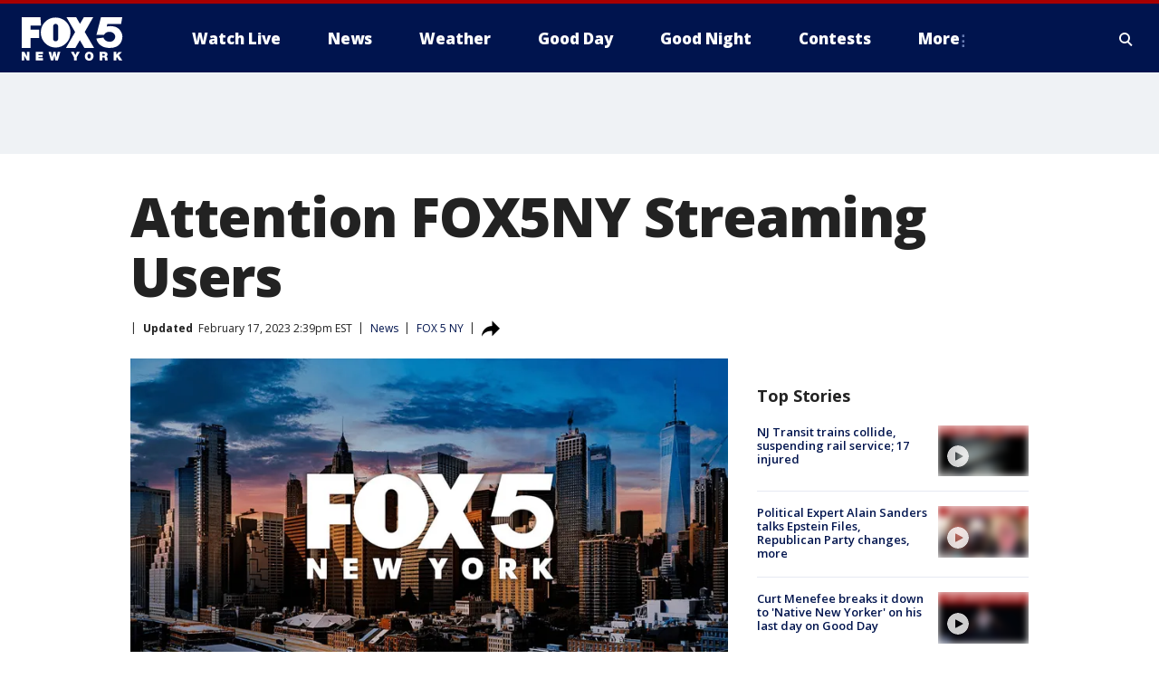

--- FILE ---
content_type: text/html; charset=utf-8
request_url: https://www.fox5ny.com/news/attention-fox5ny-streaming-users
body_size: 25406
content:
<!doctype html>
<html data-n-head-ssr lang="en" data-n-head="lang">
  <head>
    <!-- Google Tag Manager -->
    <script>
    function loadGTMIfNotLocalOrPreview() {
      const host = window.location.host.toLowerCase();
      const excludedHosts = ["local", "preview", "stage-preview"];
      if (!excludedHosts.some(excludedHost => host.startsWith(excludedHost))) {
        (function(w,d,s,l,i){w[l]=w[l]||[];w[l].push({'gtm.start':
        new Date().getTime(),event:'gtm.js'});var f=d.getElementsByTagName(s)[0],
        j=d.createElement(s),dl=l!='dataLayer'?'&l='+l:'';j.async=true;j.src=
        'https://www.googletagmanager.com/gtm.js?id='+i+dl;f.parentNode.insertBefore(j,f);
        })(window,document,'script','dataLayer','GTM-TMF4BDJ');
      }
    }
    loadGTMIfNotLocalOrPreview();
    </script>
    <!-- End Google Tag Manager -->
    <title data-n-head="true">Attention FOX5NY Streaming Users | FOX 5 New York</title><meta data-n-head="true" http-equiv="X-UA-Compatible" content="IE=edge,chrome=1"><meta data-n-head="true" name="viewport" content="width=device-width, minimum-scale=1.0, initial-scale=1.0"><meta data-n-head="true" charset="UTF-8"><meta data-n-head="true" name="format-detection" content="telephone=no"><meta data-n-head="true" name="msapplication-square70x70logo" content="//static.foxtv.com/static/orion/img/wnyw/favicons/mstile-70x70.png"><meta data-n-head="true" name="msapplication-square150x150logo" content="//static.foxtv.com/static/orion/img/wnyw/favicons/mstile-150x150.png"><meta data-n-head="true" name="msapplication-wide310x150logo" content="//static.foxtv.com/static/orion/img/wnyw/favicons/mstile-310x150.png"><meta data-n-head="true" name="msapplication-square310x310logo" content="//static.foxtv.com/static/orion/img/wnyw/favicons/mstile-310x310.png"><meta data-n-head="true" data-hid="description" name="description" content="We are experiencing technical difficulties with our live stream, and are working to restore our regular schedule as soon as possible."><meta data-n-head="true" data-hid="fb:app_id" property="fb:app_id" content="252497958109297"><meta data-n-head="true" data-hid="prism.stationId" name="prism.stationId" content="WNYW_FOX5"><meta data-n-head="true" data-hid="prism.stationCallSign" name="prism.stationCallSign" content="wnyw"><meta data-n-head="true" data-hid="prism.channel" name="prism.channel" content="fts"><meta data-n-head="true" data-hid="prism.section" name="prism.section" content="news"><meta data-n-head="true" data-hid="prism.subsection1" name="prism.subsection1" content=""><meta data-n-head="true" data-hid="prism.subsection2" name="prism.subsection2" content=""><meta data-n-head="true" data-hid="prism.subsection3" name="prism.subsection3" content=""><meta data-n-head="true" data-hid="prism.subsection4" name="prism.subsection4" content=""><meta data-n-head="true" data-hid="prism.aggregationType" name="prism.aggregationType" content="subsection"><meta data-n-head="true" data-hid="prism.genre" name="prism.genre" content=""><meta data-n-head="true" data-hid="pagetype" name="pagetype" content="article" scheme="dcterms.DCMIType"><meta data-n-head="true" data-hid="strikepagetype" name="strikepagetype" content="article" scheme="dcterms.DCMIType"><meta data-n-head="true" data-hid="content-creator" name="content-creator" content="tiger"><meta data-n-head="true" data-hid="dc.creator" name="dc.creator" scheme="dcterms.creator" content=""><meta data-n-head="true" data-hid="dc.title" name="dc.title" content="Attention FOX5NY Streaming Users" lang="en"><meta data-n-head="true" data-hid="dc.subject" name="dc.subject" content=""><meta data-n-head="true" data-hid="dcterms.abstract" name="dcterms.abstract" content="We are experiencing technical difficulties with our live stream, and are working to restore our regular schedule as soon as possible."><meta data-n-head="true" data-hid="dc.type" name="dc.type" scheme="dcterms.DCMIType" content="Text.Article"><meta data-n-head="true" data-hid="dc.description" name="dc.description" content="We are experiencing technical difficulties with our live stream, and are working to restore our regular schedule as soon as possible."><meta data-n-head="true" data-hid="dc.language" name="dc.language" scheme="dcterms.RFC4646" content="en-US"><meta data-n-head="true" data-hid="dc.publisher" name="dc.publisher" content="FOX 5 New York"><meta data-n-head="true" data-hid="dc.format" name="dc.format" scheme="dcterms.URI" content="text/html"><meta data-n-head="true" data-hid="dc.identifier" name="dc.identifier" scheme="dcterms.URI" content="urn:uri:base64:ef8d940f-6217-5279-9913-e831556ec977"><meta data-n-head="true" data-hid="dc.source" name="dc.source" content="FOX 5 NY"><meta data-n-head="true" data-hid="dc.date" name="dc.date" content="2023-02-16"><meta data-n-head="true" data-hid="dcterms.created" name="dcterms.created" scheme="dcterms.ISO8601" content="2023-02-16T21:54:37-05:00"><meta data-n-head="true" data-hid="dcterms.modified" name="dcterms.modified" scheme="dcterms.ISO8601" content="2023-02-17T14:39:20-05:00"><meta data-n-head="true" data-hid="og:title" property="og:title" content="Attention FOX5NY Streaming Users"><meta data-n-head="true" data-hid="og:description" property="og:description" content="We are experiencing technical difficulties with our live stream, and are working to restore our regular schedule as soon as possible."><meta data-n-head="true" data-hid="og:type" property="og:type" content="article"><meta data-n-head="true" data-hid="og:image" property="og:image" content="https://images.foxtv.com/static.fox5ny.com/www.fox5ny.com/content/uploads/2022/09/1280/720/FOX-5-NY-LOGO.jpg?ve=1&amp;tl=1"><meta data-n-head="true" data-hid="og:image:width" property="og:image:width" content="1280"><meta data-n-head="true" data-hid="og:image:height" property="og:image:height" content="720"><meta data-n-head="true" data-hid="og:url" property="og:url" content="https://www.fox5ny.com/news/attention-fox5ny-streaming-users"><meta data-n-head="true" data-hid="og:site_name" property="og:site_name" content="FOX 5 New York"><meta data-n-head="true" data-hid="og:locale" property="og:locale" content="en_US"><meta data-n-head="true" data-hid="robots" name="robots" content="index, follow, max-image-preview:large, max-video-preview:-1"><meta data-n-head="true" data-hid="fox.app_version" name="fox.app_version" content="v77"><meta data-n-head="true" data-hid="fox.fix_version" name="fox.fix_version" content="10.1.0"><meta data-n-head="true" data-hid="fox.app_build" name="fox.app_build" content="no build version"><meta data-n-head="true" name="twitter:card" content="summary_large_image"><meta data-n-head="true" name="twitter:site" content="@FOX5NY"><meta data-n-head="true" name="twitter:site:id" content="@FOX5NY"><meta data-n-head="true" name="twitter:title" content="Attention FOX5NY Streaming Users"><meta data-n-head="true" name="twitter:description" content="We are experiencing technical difficulties with our live stream, and are working to restore our regular schedule as soon as possible."><meta data-n-head="true" name="twitter:image" content="https://images.foxtv.com/static.fox5ny.com/www.fox5ny.com/content/uploads/2022/09/1280/720/FOX-5-NY-LOGO.jpg?ve=1&amp;tl=1"><meta data-n-head="true" name="twitter:url" content="https://www.fox5ny.com/news/attention-fox5ny-streaming-users"><meta data-n-head="true" name="twitter:creator" content="@FOX5NY"><meta data-n-head="true" name="twitter:creator:id" content="@FOX5NY"><meta data-n-head="true" name="fox.name" content="Post Landing"><meta data-n-head="true" name="fox.category" content="news"><meta data-n-head="true" name="fox.page_content_category" content="news"><meta data-n-head="true" name="fox.page_name" content="wnyw:web:post:article:Attention FOX5NY Streaming Users | FOX 5 New York"><meta data-n-head="true" name="fox.page_content_level_1" content="wnyw:web:post"><meta data-n-head="true" name="fox.page_content_level_2" content="wnyw:web:post:article"><meta data-n-head="true" name="fox.page_content_level_3" content="wnyw:web:post:article:Attention FOX5NY Streaming Users | FOX 5 New York"><meta data-n-head="true" name="fox.page_content_level_4" content="wnyw:web:post:article:Attention FOX5NY Streaming Users | FOX 5 New York"><meta data-n-head="true" name="fox.page_type" content="post-article"><meta data-n-head="true" name="fox.page_content_distributor" content="owned"><meta data-n-head="true" name="fox.page_content_type_of_story" content="Digital Original"><meta data-n-head="true" name="fox.author" content=""><meta data-n-head="true" name="fox.page_content_author" content=""><meta data-n-head="true" name="fox.page_content_author_secondary" content=""><meta data-n-head="true" name="fox.page_content_version" content="3.0.0"><meta data-n-head="true" name="fox.publisher" content="FOX 5 NY"><meta data-n-head="true" name="fox.page_content_id" content="ef8d940f-6217-5279-9913-e831556ec977"><meta data-n-head="true" name="fox.page_content_station_originator" content="wnyw"><meta data-n-head="true" name="fox.url" content="https://www.fox5ny.com/news/attention-fox5ny-streaming-users"><meta data-n-head="true" name="fox.page_canonical_url" content="https://www.fox5ny.com/news/attention-fox5ny-streaming-users"><meta data-n-head="true" name="smartbanner:enabled-platforms" content="none"><meta data-n-head="true" property="fb:app_id" content="252497958109297"><meta data-n-head="true" property="article:opinion" content="false"><meta data-n-head="true" name="keywords" content="Good Day,News"><meta data-n-head="true" name="classification" content="/FTS/Good Day,/FTS/News"><meta data-n-head="true" name="classification-isa" content="good-day,news"><meta data-n-head="true" name="fox.page_content_tags" content="/FTS/Good Day,/FTS/News"><link data-n-head="true" rel="preconnect" href="https://prod.player.fox.digitalvideoplatform.com" crossorigin="anonymous"><link data-n-head="true" rel="dns-prefetch" href="https://prod.player.fox.digitalvideoplatform.com"><link data-n-head="true" rel="stylesheet" href="https://statics.foxsports.com/static/orion/style/css/scorestrip-external.css"><link data-n-head="true" rel="icon" type="image/x-icon" href="/favicons/wnyw/favicon.ico"><link data-n-head="true" rel="stylesheet" href="https://fonts.googleapis.com/css?family=Open+Sans:300,400,400i,600,600i,700,700i,800,800i&amp;display=swap"><link data-n-head="true" rel="stylesheet" href="https://fonts.googleapis.com/css2?family=Rubik:wght@700&amp;display=swap"><link data-n-head="true" rel="schema.dcterms" href="//purl.org/dc/terms/"><link data-n-head="true" rel="schema.prism" href="//prismstandard.org/namespaces/basic/2.1/"><link data-n-head="true" rel="schema.iptc" href="//iptc.org/std/nar/2006-10-01/"><link data-n-head="true" rel="shortcut icon" href="//static.foxtv.com/static/orion/img/wnyw/favicons/favicon.ico" type="image/x-icon"><link data-n-head="true" rel="apple-touch-icon" sizes="57x57" href="//static.foxtv.com/static/orion/img/wnyw/favicons/apple-touch-icon-57x57.png"><link data-n-head="true" rel="apple-touch-icon" sizes="60x60" href="//static.foxtv.com/static/orion/img/wnyw/favicons/apple-touch-icon-60x60.png"><link data-n-head="true" rel="apple-touch-icon" sizes="72x72" href="//static.foxtv.com/static/orion/img/wnyw/favicons/apple-touch-icon-72x72.png"><link data-n-head="true" rel="apple-touch-icon" sizes="76x76" href="//static.foxtv.com/static/orion/img/wnyw/favicons/apple-touch-icon-76x76.png"><link data-n-head="true" rel="apple-touch-icon" sizes="114x114" href="//static.foxtv.com/static/orion/img/wnyw/favicons/apple-touch-icon-114x114.png"><link data-n-head="true" rel="apple-touch-icon" sizes="120x120" href="//static.foxtv.com/static/orion/img/wnyw/favicons/apple-touch-icon-120x120.png"><link data-n-head="true" rel="apple-touch-icon" sizes="144x144" href="//static.foxtv.com/static/orion/img/wnyw/favicons/apple-touch-icon-144x144.png"><link data-n-head="true" rel="apple-touch-icon" sizes="152x152" href="//static.foxtv.com/static/orion/img/wnyw/favicons/apple-touch-icon-152x152.png"><link data-n-head="true" rel="apple-touch-icon" sizes="180x180" href="//static.foxtv.com/static/orion/img/wnyw/favicons/apple-touch-icon-180x180.png"><link data-n-head="true" rel="icon" type="image/png" href="//static.foxtv.com/static/orion/img/wnyw/favicons/favicon-16x16.png" sizes="16x16"><link data-n-head="true" rel="icon" type="image/png" href="//static.foxtv.com/static/orion/img/wnyw/favicons/favicon-32x32.png" sizes="32x32"><link data-n-head="true" rel="icon" type="image/png" href="//static.foxtv.com/static/orion/img/wnyw/favicons/favicon-96x96.png" sizes="96x96"><link data-n-head="true" rel="icon" type="image/png" href="//static.foxtv.com/static/orion/img/wnyw/favicons/android-chrome-192x192.png" sizes="192x192"><link data-n-head="true" href="https://fonts.gstatic.com" rel="preconnect" crossorigin="true"><link data-n-head="true" href="https://fonts.googleapis.com" rel="preconnect" crossorigin="true"><link data-n-head="true" rel="stylesheet" href="https://fonts.googleapis.com/css?family=Source+Sans+Pro:200,300,400,600,400italic,700,700italic,300,300italic,600italic/"><link data-n-head="true" rel="preconnect" href="https://cdn.segment.com/"><link data-n-head="true" rel="preconnect" href="https://widgets.media.weather.com/"><link data-n-head="true" rel="preconnect" href="https://elections.ap.org/"><link data-n-head="true" rel="preconnect" href="https://www.google-analytics.com/"><link data-n-head="true" rel="preconnect" href="http://static.chartbeat.com/"><link data-n-head="true" rel="preconnect" href="https://sb.scorecardresearch.com/"><link data-n-head="true" rel="preconnect" href="http://www.googletagmanager.com/"><link data-n-head="true" rel="preconnect" href="https://cdn.optimizely.com/"><link data-n-head="true" rel="preconnect" href="https://cdn.segment.com/"><link data-n-head="true" rel="preconnect" href="https://connect.facebook.net/"><link data-n-head="true" rel="preconnect" href="https://prod.player.fox.digitalvideoplatform.com/"><link data-n-head="true" rel="preload" as="script" href="https://prod.player.fox.digitalvideoplatform.com/wpf/v3/3.2.56/wpf_player.js"><link data-n-head="true" rel="prefetch" as="script" href="https://prod.player.fox.digitalvideoplatform.com/wpf/v3/3.2.56/lib/wpf_bitmovin_yospace_player.js"><link data-n-head="true" rel="prefetch" as="script" href="https://prod.player.fox.digitalvideoplatform.com/wpf/v3/3.2.56/lib/wpf_conviva_reporter.js"><link data-n-head="true" rel="prefetch" as="script" href="https://prod.player.fox.digitalvideoplatform.com/wpf/v3/3.2.56/lib/wpf_mux_reporter.js"><link data-n-head="true" rel="prefetch" as="script" href="https://prod.player.fox.digitalvideoplatform.com/wpf/v3/3.2.56/lib/wpf_adobeheartbeat_reporter.js"><link data-n-head="true" rel="prefetch" as="script" href="https://prod.player.fox.digitalvideoplatform.com/wpf/v3/3.2.56/lib/wpf_comscore_reporter.js"><link data-n-head="true" rel="prefetch" as="script" href="https://prod.player.fox.digitalvideoplatform.com/wpf/v3/3.2.56/lib/wpf_controls.js"><link data-n-head="true" rel="canonical" href="https://www.fox5ny.com/news/attention-fox5ny-streaming-users"><link data-n-head="true" rel="alternate" type="application/rss+xml" title="News" href="https://www.fox5ny.com/rss.xml?category=news"><link data-n-head="true" rel="alternate" type="application/rss+xml" title="News" href="https://www.fox5ny.com/rss.xml?tag=news"><link data-n-head="true" rel="shorturl" href=""><link data-n-head="true" rel="image_src" href="https://images.foxtv.com/static.fox5ny.com/www.fox5ny.com/content/uploads/2022/09/1280/720/FOX-5-NY-LOGO.jpg?ve=1&amp;tl=1"><link data-n-head="true" rel="amphtml" href="https://www.fox5ny.com/news/attention-fox5ny-streaming-users.amp"><link data-n-head="true" rel="alternate" title="FOX 5 New York - News" type="application/rss+xml" href="https://www.fox5ny.com/rss/category/news"><link data-n-head="true" rel="alternate" title="FOX 5 New York - Local News" type="application/rss+xml" href="https://www.fox5ny.com/rss/category/local-news"><link data-n-head="true" rel="alternate" title="FOX 5 New York - Tag Us Ny" type="application/rss+xml" href="https://www.fox5ny.com/rss/tags/us,ny,"><link data-n-head="true" rel="alternate" title="FOX 5 New York - National News" type="application/rss+xml" href="https://www.fox5ny.com/rss/category/national-news"><link data-n-head="true" rel="alternate" title="FOX 5 New York - Tag Crime Publicsafety" type="application/rss+xml" href="https://www.fox5ny.com/rss/tags/crime-publicsafety"><link data-n-head="true" rel="alternate" title="FOX 5 New York - Tag Entertainment" type="application/rss+xml" href="https://www.fox5ny.com/rss/tags/entertainment"><link data-n-head="true" rel="alternate" title="FOX 5 New York - Tag Unusual" type="application/rss+xml" href="https://www.fox5ny.com/rss/tags/unusual"><link data-n-head="true" rel="alternate" title="FOX 5 New York - Tag Science" type="application/rss+xml" href="https://www.fox5ny.com/rss/tags/science,"><link data-n-head="true" rel="alternate" title="FOX 5 New York - Sports" type="application/rss+xml" href="https://www.fox5ny.com/rss/category/sports"><link data-n-head="true" rel="alternate" title="FOX 5 New York - Tag Seen On Tv" type="application/rss+xml" href="https://www.fox5ny.com/rss/tags/seen-on-tv"><link data-n-head="true" rel="alternate" title="FOX 5 New York - Newsletter Signup" type="application/rss+xml" href="https://www.fox5ny.com/rss/category/newsletter-signup"><link data-n-head="true" rel="alternate" title="FOX 5 New York - Live" type="application/rss+xml" href="https://www.fox5ny.com/rss/category/live"><link data-n-head="true" rel="alternate" title="FOX 5 New York - Weather" type="application/rss+xml" href="https://www.fox5ny.com/rss/category/weather"><link data-n-head="true" rel="alternate" title="FOX 5 New York - Closing" type="application/rss+xml" href="https://www.fox5ny.com/rss/category/closing"><link data-n-head="true" rel="alternate" title="FOX 5 New York - Weather Alerts" type="application/rss+xml" href="https://www.fox5ny.com/rss/category/weather-alerts"><link data-n-head="true" rel="alternate" title="FOX 5 New York - Traffic" type="application/rss+xml" href="https://www.fox5ny.com/rss/category/traffic"><link data-n-head="true" rel="alternate" title="FOX 5 New York - Tag Travel News" type="application/rss+xml" href="https://www.fox5ny.com/rss/tags/travel-news,"><link data-n-head="true" rel="alternate" title="FOX 5 New York - Apps" type="application/rss+xml" href="https://www.fox5ny.com/rss/category/apps"><link data-n-head="true" rel="alternate" title="FOX 5 New York - Shows Good Day" type="application/rss+xml" href="https://www.fox5ny.com/rss/category/shows,good-day"><link data-n-head="true" rel="alternate" title="FOX 5 New York - Tag Series Good Day Cafe" type="application/rss+xml" href="https://www.fox5ny.com/rss/tags/series,good-day-cafe"><link data-n-head="true" rel="alternate" title="FOX 5 New York - Shows Street Talk" type="application/rss+xml" href="https://www.fox5ny.com/rss/category/shows,street-talk"><link data-n-head="true" rel="alternate" title="FOX 5 New York - Tag Health" type="application/rss+xml" href="https://www.fox5ny.com/rss/tags/health"><link data-n-head="true" rel="alternate" title="FOX 5 New York - Tag Good Day Things To Do Nyc" type="application/rss+xml" href="https://www.fox5ny.com/rss/tags/good-day,things-to-do-nyc"><link data-n-head="true" rel="alternate" title="FOX 5 New York - About" type="application/rss+xml" href="https://www.fox5ny.com/rss/category/about"><link data-n-head="true" rel="alternate" title="FOX 5 New York - Team" type="application/rss+xml" href="https://www.fox5ny.com/rss/category/team"><link data-n-head="true" rel="alternate" title="FOX 5 New York - Whatsonfox" type="application/rss+xml" href="https://www.fox5ny.com/rss/category/whatsonfox"><link data-n-head="true" rel="alternate" title="FOX 5 New York - Job Opportunities At Fox 5 My9" type="application/rss+xml" href="https://www.fox5ny.com/rss/category/job-opportunities-at-fox-5-my9"><link data-n-head="true" rel="alternate" title="FOX 5 New York - Public Affairs" type="application/rss+xml" href="https://www.fox5ny.com/rss/category/public-affairs"><link data-n-head="true" rel="alternate" title="FOX 5 New York - Contests" type="application/rss+xml" href="https://www.fox5ny.com/rss/category/contests"><link data-n-head="true" rel="alternate" title="FOX 5 New York - Money" type="application/rss+xml" href="https://www.fox5ny.com/rss/category/money"><link data-n-head="true" rel="alternate" title="FOX 5 New York - Tag Consumer" type="application/rss+xml" href="https://www.fox5ny.com/rss/tags/consumer"><link data-n-head="true" rel="alternate" title="FOX 5 New York - Tag Consumer Recalls" type="application/rss+xml" href="https://www.fox5ny.com/rss/tags/consumer,recalls"><link data-n-head="true" rel="alternate" title="FOX 5 New York - Tag Business" type="application/rss+xml" href="https://www.fox5ny.com/rss/tags/business"><link data-n-head="true" rel="alternate" title="FOX 5 New York - Tag Money Us Economy" type="application/rss+xml" href="https://www.fox5ny.com/rss/tags/money,us-economy"><link data-n-head="true" rel="alternate" title="FOX 5 New York - Tag Business Personal Finance" type="application/rss+xml" href="https://www.fox5ny.com/rss/tags/business,personal-finance"><link data-n-head="true" rel="alternate" title="FOX 5 New York - Tag Consumer Real Estate" type="application/rss+xml" href="https://www.fox5ny.com/rss/tags/consumer,real-estate"><link data-n-head="true" rel="alternate" title="FOX 5 New York - Tag Series Archives" type="application/rss+xml" href="https://www.fox5ny.com/rss/tags/series,archives"><link data-n-head="true" rel="alternate" title="FOX 5 New York - Tag Skyfox" type="application/rss+xml" href="https://www.fox5ny.com/rss/tags/skyfox"><link data-n-head="true" rel="alternate" title="FOX 5 New York - Shows Brand Spotlight" type="application/rss+xml" href="https://www.fox5ny.com/rss/category/shows,brand-spotlight"><link data-n-head="true" rel="alternate" title="FOX 5 New York - Tag Us Ny" type="application/rss+xml" href="https://www.fox5ny.com/rss/tags/us,ny"><link data-n-head="true" rel="alternate" title="FOX 5 New York - Shows Good Night New York" type="application/rss+xml" href="https://www.fox5ny.com/rss/category/shows,good-night-new-york"><link data-n-head="true" rel="alternate" title="FOX 5 New York - Discover the latest breaking news." type="application/rss+xml" href="https://www.fox5ny.com/latest.xml"><link data-n-head="true" rel="stylesheet" href="//static.foxtv.com/static/orion/css/default/article.rs.css"><link data-n-head="true" rel="stylesheet" href="/css/print.css" media="print"><script data-n-head="true" type="text/javascript" data-hid="pal-script" src="//imasdk.googleapis.com/pal/sdkloader/pal.js"></script><script data-n-head="true" type="text/javascript" src="https://statics.foxsports.com/static/orion/scorestrip.js" async="false" defer="true"></script><script data-n-head="true" type="text/javascript">
        (function (h,o,u,n,d) {
          h=h[d]=h[d]||{q:[],onReady:function(c){h.q.push(c)}}
          d=o.createElement(u);d.async=1;d.src=n
          n=o.getElementsByTagName(u)[0];n.parentNode.insertBefore(d,n)
        })(window,document,'script','https://www.datadoghq-browser-agent.com/datadog-rum-v4.js','DD_RUM')
        DD_RUM.onReady(function() {
          DD_RUM.init({
            clientToken: 'pub6d08621e10189e2259b02648fb0f12e4',
            applicationId: 'f7e50afb-e642-42a0-9619-b32a46fc1075',
            site: 'datadoghq.com',
            service: 'www.fox5ny.com',
            env: 'prod',
            // Specify a version number to identify the deployed version of your application in Datadog
            version: '1.0.0',
            sampleRate: 20,
            sessionReplaySampleRate: 0,
            trackInteractions: true,
            trackResources: true,
            trackLongTasks: true,
            defaultPrivacyLevel: 'mask-user-input',
          });
          // DD_RUM.startSessionReplayRecording();
        })</script><script data-n-head="true" type="text/javascript" src="https://foxkit.fox.com/sdk/profile/v2.15.0/profile.js" async="false" defer="true"></script><script data-n-head="true" src="https://js.appboycdn.com/web-sdk/5.6/braze.min.js" async="true" defer="true"></script><script data-n-head="true" src="https://c.amazon-adsystem.com/aax2/apstag.js" async="true" defer="true"></script><script data-n-head="true" src="https://www.googletagmanager.com/gtag/js?id=UA-34976036-1" async="true"></script><script data-n-head="true" type="text/javascript">// 86acbd31cd7c09cf30acb66d2fbedc91daa48b86:1701196570.5903604
!function(n,r,e,t,c){var i,o="Promise"in n,u={then:function(){return u},catch:function(n){
return n(new Error("Airship SDK Error: Unsupported browser")),u}},s=o?new Promise((function(n,r){i=function(e,t){e?r(e):n(t)}})):u
;s._async_setup=function(n){if(o)try{i(null,n(c))}catch(n){i(n)}},n[t]=s;var a=r.createElement("script");a.src=e,a.async=!0,a.id="_uasdk",
a.rel=t,r.head.appendChild(a)}(window,document,'https://aswpsdkus.com/notify/v1/ua-sdk.min.js',
  'UA', {
    vapidPublicKey: 'BBGNRUFEAf52td4H1JIYHNeL62PotffxZH-X0xYWSaOTCptAnAiTT7dSwCd2WNnNNrKwcU0XvvwV0OgpS17BtjM=',
    websitePushId: 'web.wnyw.prod',
    appKey: 'Q4_EUAW5TDKbjhgbSAa4kQ',
    token: 'MTpRNF9FVUFXNVRES2JqaGdiU0FhNGtROlpHTHFmbWZmUDVkeWFrZlJFSlJlcXE1LU0taFc2b1BZN2lGYXN2QWdPVXc'
  });
  </script><script data-n-head="true" type="text/javascript">UA.then(sdk => {
        sdk.plugins.load('html-prompt', 'https://aswpsdkus.com/notify/v1/ua-html-prompt.min.js', {
          appearDelay: 5000,
          disappearDelay: 2000000000000000000000000,
          askAgainDelay: 0,
          stylesheet: './css/airship.css',
          auto: false,
          type: 'alert',
          position: 'top',
          i18n: {
            en: {
              title: 'Stay Informed',
              message: 'Receive alerts to the biggest stories worth your time',
              accept: 'Allow',
              deny: 'No Thanks'
            }
          },
          logo: '/favicons/wnyw/favicon.ico'
        }).then(plugin => {
          const auditSession = () => {
            const airshipPageViews = parseInt(window.sessionStorage.getItem('currentAirShipPageViews'), 10)
            if (airshipPageViews > 1) {
              plugin.prompt();
              console.info('Airship: prompt called')
              clearInterval(auditInterval);
              window.sessionStorage.setItem('currentAirShipPageViews', 0)
            }
          }
          const auditInterval = setInterval(auditSession, 2000);
        })
      })</script><script data-n-head="true" src="/taboola/taboola.js" type="text/javascript" async="true" defer="true"></script><script data-n-head="true" src="https://scripts.webcontentassessor.com/scripts/35e77610ca0dba41bdada6851c189e9f743de55cd80acc0709714aaefee1e540"></script><script data-n-head="true" src="//static.foxtv.com/static/orion/scripts/core/ag.core.js"></script><script data-n-head="true" src="//static.foxtv.com/static/isa/core.js"></script><script data-n-head="true" src="//static.foxtv.com/static/orion/scripts/station/default/loader.js"></script><script data-n-head="true" src="https://widgets.media.weather.com/wxwidget.loader.js?cid=996314550" defer=""></script><script data-n-head="true" src="https://prod.player.fox.digitalvideoplatform.com/wpf/v3/3.2.56/wpf_player.js" defer="" data-hid="fox-player-main-script"></script><script data-n-head="true" src="//static.foxtv.com/static/leap/loader.js"></script><script data-n-head="true" >(function () {
        var _sf_async_config = window._sf_async_config = (window._sf_async_config || {})
        _sf_async_config.uid = 65824
        _sf_async_config.domain = 'fox5ny.com'
        _sf_async_config.flickerControl = false
        _sf_async_config.useCanonical = true

        // Function to set ISA-dependent values with proper error handling
        function setISAValues() {
          if (window.FTS && window.FTS.ISA && window.FTS.ISA._meta) {
            try {
              _sf_async_config.sections = window.FTS.ISA._meta.section || ''
              _sf_async_config.authors = window.FTS.ISA._meta.fox['fox.page_content_author'] ||
                                       window.FTS.ISA._meta.fox['fox.page_content_author_secondary'] ||
                                       window.FTS.ISA._meta.raw.publisher || ''
            } catch (e) {
              console.warn('FTS.ISA values not available yet:', e)
              _sf_async_config.sections = ''
              _sf_async_config.authors = ''
            }
          } else {
            // Set default values if ISA is not available
            _sf_async_config.sections = ''
            _sf_async_config.authors = ''

            // Retry after a short delay if ISA is not loaded yet
            setTimeout(setISAValues, 100)
          }
        }

        // Set ISA values initially
        setISAValues()

        _sf_async_config.useCanonicalDomain = true
        function loadChartbeat() {
          var e = document.createElement('script');
            var n = document.getElementsByTagName('script')[0];
            e.type = 'text/javascript';
            e.async = true;
            e.src = '//static.chartbeat.com/js/chartbeat.js';
            n.parentNode.insertBefore(e, n);
        }
        loadChartbeat();
        })()</script><script data-n-head="true" src="//static.chartbeat.com/js/chartbeat_mab.js"></script><script data-n-head="true" src="//static.chartbeat.com/js/chartbeat.js"></script><script data-n-head="true" src="https://interactives.ap.org/election-results/assets/microsite/resizeClient.js" defer=""></script><script data-n-head="true" data-hid="strike-loader" src="https://strike.fox.com/static/fts/display/loader.js" type="text/javascript"></script><script data-n-head="true" >
          (function() {
              window.foxstrike = window.foxstrike || {};
              window.foxstrike.cmd = window.foxstrike.cmd || [];
          })()
        </script><script data-n-head="true" type="application/ld+json">{"@context":"http://schema.org","@type":"NewsArticle","mainEntityOfPage":"https://www.fox5ny.com/news/attention-fox5ny-streaming-users","headline":"Attention FOX5NY Streaming Users","articleBody":"We are experiencing technical difficulties with our live stream, and are working to restore our regular schedule as soon as possible.","datePublished":"2023-02-16T21:54:37-05:00","dateModified":"2023-02-17T14:39:20-05:00","description":"We are experiencing technical difficulties with our live stream, and are working to restore our regular schedule as soon as possible.","author":{"@type":"Person","name":"FOX 5 NY"},"publisher":{"@type":"NewsMediaOrganization","name":"FOX 5 New York","alternateName":"WNYW, FOX 5","url":"https://www.fox5ny.com/","sameAs":["https://www.facebook.com/FOX5NY/","https://twitter.com/fox5ny","https://www.instagram.com/fox5ny/","https://www.youtube.com/@fox5ny","https://en.wikipedia.org/wiki/WNYW","https://www.wikidata.org/wiki/Q1540364","https://www.wikidata.org/wiki/Q1540364"],"foundingDate":"1938","logo":{"@type":"ImageObject","url":"https://static.foxtv.com/static/orion/img/wnyw/favicons/favicon-96x96.png","width":"96","height":"96"},"contactPoint":[{"@type":"ContactPoint","telephone":"+1-212-452-5555","contactType":"news desk"}],"address":{"@type":"PostalAddress","addressLocality":"New York","addressRegion":"New York","postalCode":"10021","streetAddress":"205 E 67th Street","addressCountry":{"@type":"Country","name":"US"}}},"image":{"@type":"ImageObject","url":"https://static.fox5ny.com/www.fox5ny.com/content/uploads/2022/09/FOX-5-NY-LOGO.jpg","width":"1280","height":"720"},"url":"https://www.fox5ny.com/news/attention-fox5ny-streaming-users","isAccessibleForFree":true,"keywords":"news,good-day"}</script><link rel="preload" href="/_wzln/55dded59179ac2f848ea.js" as="script"><link rel="preload" href="/_wzln/6144630b6de6fee53c2b.js" as="script"><link rel="preload" href="/_wzln/75fbf55b66d4e492ce22.js" as="script"><link rel="preload" href="/_wzln/22d615ff17b1127cf9f5.js" as="script"><link rel="preload" href="/_wzln/fca5e8efacdac44a4e94.js" as="script"><link rel="preload" href="/_wzln/a2720066d4fab236d217.js" as="script"><style data-vue-ssr-id="3d723bd8:0 153764a8:0 4783c553:0 01f125af:0 7e965aea:0 fe2c1b5a:0 c789a71e:0 2151d74a:0 5fac22c6:0 4f269fee:0 c23b5e74:0 403377d7:0 7cd52d1a:0 4a3d6b7a:0 42dc6fe6:0 5c0b7ab5:0 c061adc6:0">.v-select{position:relative;font-family:inherit}.v-select,.v-select *{box-sizing:border-box}@keyframes vSelectSpinner{0%{transform:rotate(0deg)}to{transform:rotate(1turn)}}.vs__fade-enter-active,.vs__fade-leave-active{pointer-events:none;transition:opacity .15s cubic-bezier(1,.5,.8,1)}.vs__fade-enter,.vs__fade-leave-to{opacity:0}.vs--disabled .vs__clear,.vs--disabled .vs__dropdown-toggle,.vs--disabled .vs__open-indicator,.vs--disabled .vs__search,.vs--disabled .vs__selected{cursor:not-allowed;background-color:#f8f8f8}.v-select[dir=rtl] .vs__actions{padding:0 3px 0 6px}.v-select[dir=rtl] .vs__clear{margin-left:6px;margin-right:0}.v-select[dir=rtl] .vs__deselect{margin-left:0;margin-right:2px}.v-select[dir=rtl] .vs__dropdown-menu{text-align:right}.vs__dropdown-toggle{-webkit-appearance:none;-moz-appearance:none;appearance:none;display:flex;padding:0 0 4px;background:none;border:1px solid rgba(60,60,60,.26);border-radius:4px;white-space:normal}.vs__selected-options{display:flex;flex-basis:100%;flex-grow:1;flex-wrap:wrap;padding:0 2px;position:relative}.vs__actions{display:flex;align-items:center;padding:4px 6px 0 3px}.vs--searchable .vs__dropdown-toggle{cursor:text}.vs--unsearchable .vs__dropdown-toggle{cursor:pointer}.vs--open .vs__dropdown-toggle{border-bottom-color:transparent;border-bottom-left-radius:0;border-bottom-right-radius:0}.vs__open-indicator{fill:rgba(60,60,60,.5);transform:scale(1);transition:transform .15s cubic-bezier(1,-.115,.975,.855);transition-timing-function:cubic-bezier(1,-.115,.975,.855)}.vs--open .vs__open-indicator{transform:rotate(180deg) scale(1)}.vs--loading .vs__open-indicator{opacity:0}.vs__clear{fill:rgba(60,60,60,.5);padding:0;border:0;background-color:transparent;cursor:pointer;margin-right:8px}.vs__dropdown-menu{display:block;box-sizing:border-box;position:absolute;top:calc(100% - 1px);left:0;z-index:1000;padding:5px 0;margin:0;width:100%;max-height:350px;min-width:160px;overflow-y:auto;box-shadow:0 3px 6px 0 rgba(0,0,0,.15);border:1px solid rgba(60,60,60,.26);border-top-style:none;border-radius:0 0 4px 4px;text-align:left;list-style:none;background:#fff}.vs__no-options{text-align:center}.vs__dropdown-option{line-height:1.42857143;display:block;padding:3px 20px;clear:both;color:#333;white-space:nowrap;cursor:pointer}.vs__dropdown-option--highlight{background:#5897fb;color:#fff}.vs__dropdown-option--deselect{background:#fb5858;color:#fff}.vs__dropdown-option--disabled{background:inherit;color:rgba(60,60,60,.5);cursor:inherit}.vs__selected{display:flex;align-items:center;background-color:#f0f0f0;border:1px solid rgba(60,60,60,.26);border-radius:4px;color:#333;line-height:1.4;margin:4px 2px 0;padding:0 .25em;z-index:0}.vs__deselect{display:inline-flex;-webkit-appearance:none;-moz-appearance:none;appearance:none;margin-left:4px;padding:0;border:0;cursor:pointer;background:none;fill:rgba(60,60,60,.5);text-shadow:0 1px 0 #fff}.vs--single .vs__selected{background-color:transparent;border-color:transparent}.vs--single.vs--loading .vs__selected,.vs--single.vs--open .vs__selected{position:absolute;opacity:.4}.vs--single.vs--searching .vs__selected{display:none}.vs__search::-webkit-search-cancel-button{display:none}.vs__search::-ms-clear,.vs__search::-webkit-search-decoration,.vs__search::-webkit-search-results-button,.vs__search::-webkit-search-results-decoration{display:none}.vs__search,.vs__search:focus{-webkit-appearance:none;-moz-appearance:none;appearance:none;line-height:1.4;font-size:1em;border:1px solid transparent;border-left:none;outline:none;margin:4px 0 0;padding:0 7px;background:none;box-shadow:none;width:0;max-width:100%;flex-grow:1;z-index:1}.vs__search::-moz-placeholder{color:inherit}.vs__search::placeholder{color:inherit}.vs--unsearchable .vs__search{opacity:1}.vs--unsearchable:not(.vs--disabled) .vs__search{cursor:pointer}.vs--single.vs--searching:not(.vs--open):not(.vs--loading) .vs__search{opacity:.2}.vs__spinner{align-self:center;opacity:0;font-size:5px;text-indent:-9999em;overflow:hidden;border:.9em solid hsla(0,0%,39.2%,.1);border-left-color:rgba(60,60,60,.45);transform:translateZ(0);animation:vSelectSpinner 1.1s linear infinite;transition:opacity .1s}.vs__spinner,.vs__spinner:after{border-radius:50%;width:5em;height:5em}.vs--loading .vs__spinner{opacity:1}
.fts-scorestrip-wrap{width:100%}.fts-scorestrip-wrap .fts-scorestrip-container{padding:0 16px;max-width:1280px;margin:0 auto}@media screen and (min-width:1024px){.fts-scorestrip-wrap .fts-scorestrip-container{padding:15px 24px}}
.fts-scorestrip-wrap[data-v-75d386ae]{width:100%}.fts-scorestrip-wrap .fts-scorestrip-container[data-v-75d386ae]{padding:0 16px;max-width:1280px;margin:0 auto}@media screen and (min-width:1024px){.fts-scorestrip-wrap .fts-scorestrip-container[data-v-75d386ae]{padding:15px 24px}}@media(min-width:768px)and (max-width:1280px){.main-content-new-layout[data-v-75d386ae]{padding:10px}}
#xd-channel-container[data-v-0130ae53]{margin:0 auto;max-width:1280px;height:1px}#xd-channel-fts-iframe[data-v-0130ae53]{position:relative;top:-85px;left:86.1%;width:100%;display:none}@media (min-width:768px) and (max-width:1163px){#xd-channel-fts-iframe[data-v-0130ae53]{left:84%}}@media (min-width:768px) and (max-width:1056px){#xd-channel-fts-iframe[data-v-0130ae53]{left:81%}}@media (min-width:768px) and (max-width:916px){#xd-channel-fts-iframe[data-v-0130ae53]{left:79%}}@media (min-width:769px) and (max-width:822px){#xd-channel-fts-iframe[data-v-0130ae53]{left:77%}}@media (min-width:400px) and (max-width:767px){#xd-channel-fts-iframe[data-v-0130ae53]{display:none!important}}.branding[data-v-0130ae53]{padding-top:0}@media (min-width:768px){.branding[data-v-0130ae53]{padding-top:10px}}
.title--hide[data-v-b8625060]{display:none}
#fox-id-logged-in[data-v-f7244ab2]{display:none}.button-reset[data-v-f7244ab2]{background:none;border:none;padding:0;cursor:pointer;outline:inherit}.watch-live[data-v-f7244ab2]{background-color:#a70000;border-radius:3px;margin-top:16px;margin-right:-10px;padding:8px 9px;max-height:31px}.watch-live>a[data-v-f7244ab2]{color:#fff;font-weight:900;font-size:12px}.small-btn-grp[data-v-f7244ab2]{display:flex}.sign-in[data-v-f7244ab2]{width:43px;height:17px;font-size:12px;font-weight:800;font-stretch:normal;font-style:normal;line-height:normal;letter-spacing:-.25px;color:#fff}.sign-in-mobile[data-v-f7244ab2]{margin:16px 12px 0 0}.sign-in-mobile[data-v-f7244ab2],.sign-in-tablet-and-up[data-v-f7244ab2]{background-color:#334f99;width:59px;height:31px;border-radius:3px}.sign-in-tablet-and-up[data-v-f7244ab2]{float:left;margin-right:16px;margin-top:24px}.sign-in-tablet-and-up[data-v-f7244ab2]:hover{background-color:#667bb3}.avatar-desktop[data-v-f7244ab2]{width:28px;height:28px;float:left;margin-right:16px;margin-top:24px}.avatar-mobile[data-v-f7244ab2]{width:33px;height:33px;margin:16px 12px 0 0}
.alert-storm .alert-text[data-v-6e1c7e98]{top:0}.alert-storm .alert-info a[data-v-6e1c7e98]{color:#fff}.alert-storm .alert-title[data-v-6e1c7e98]:before{display:inline-block;position:absolute;left:-18px;top:2px;height:15px;width:12px;background:url(//static.foxtv.com/static/orion/img/core/s/weather/warning.svg) no-repeat;background-size:contain}@media (min-width:768px){.alert-storm .alert-title[data-v-6e1c7e98]:before{left:0;top:0;height:24px;width:21px}}
.min-height-ad[data-v-2c3e8482]{min-height:0}.pre-content .min-height-ad[data-v-2c3e8482]{min-height:90px}@media only screen and (max-width:767px){.page-content .lsf-mobile[data-v-2c3e8482],.right-rail .lsf-mobile[data-v-2c3e8482],.sidebar-secondary .lsf-mobile[data-v-2c3e8482]{min-height:300px;min-width:250px}}@media only screen and (min-width:768px){.right-rail .lsf-ban[data-v-2c3e8482],.sidebar-secondary .lsf-ban[data-v-2c3e8482]{min-height:250px;min-width:300px}.post-content .lsf-lb[data-v-2c3e8482],.pre-content .lsf-lb[data-v-2c3e8482]{min-height:90px;min-width:728px}}
.tags[data-v-6c8e215c]{flex-wrap:wrap;color:#979797;font-weight:400;line-height:normal}.tags[data-v-6c8e215c],.tags-tag[data-v-6c8e215c]{display:flex;font-family:Open Sans;font-size:18px;font-style:normal}.tags-tag[data-v-6c8e215c]{color:#041431;background-color:#e6e9f3;min-height:40px;align-items:center;justify-content:center;border-radius:10px;margin:10px 10px 10px 0;padding:10px 15px;grid-gap:10px;gap:10px;color:#036;font-weight:700;line-height:23px}.tags-tag[data-v-6c8e215c]:last-of-type{margin-right:0}.headlines-related.center[data-v-6c8e215c]{margin-bottom:0}#taboola-mid-article-thumbnails[data-v-6c8e215c]{padding:28px 100px}@media screen and (max-width:767px){#taboola-mid-article-thumbnails[data-v-6c8e215c]{padding:0}}
.no-separator[data-v-08416276]{padding-left:0}.no-separator[data-v-08416276]:before{content:""}
.outside[data-v-6d0ce7d9]{width:100vw;height:100vh;position:fixed;top:0;left:0}
.social-icons[data-v-10e60834]{background:#fff;box-shadow:0 0 20px rgba(0,0,0,.15);border-radius:5px}.social-icons a[data-v-10e60834]{overflow:visible}
.hand-cursor[data-v-7d0efd03]{cursor:pointer}.caption p[data-v-7d0efd03]{font-weight:300}
.collection .heading .title[data-v-74e027ca]{line-height:34px}
.responsive-image__container[data-v-2c4f2ba8]{overflow:hidden}.responsive-image__lazy-container[data-v-2c4f2ba8]{background-size:cover;background-position:50%;filter:blur(4px)}.responsive-image__lazy-container.loaded[data-v-2c4f2ba8]{filter:blur(0);transition:filter .3s ease-out}.responsive-image__picture[data-v-2c4f2ba8]{position:absolute;top:0;left:0}.rounded[data-v-2c4f2ba8]{border-radius:50%}
.social-icons-footer .yt a[data-v-469bc58a]:after{background-image:url(/social-media/yt-icon.svg)}.social-icons-footer .link a[data-v-469bc58a]:after,.social-icons-footer .yt a[data-v-469bc58a]:after{background-position:0 0;background-size:100% 100%;background-repeat:no-repeat;height:16px;width:16px}.social-icons-footer .link a[data-v-469bc58a]:after{background-image:url(/social-media/link-icon.svg)}
.site-banner .btn-wrap-host[data-v-bd70ad56]:before{font-size:16px!important;line-height:1.5!important}.site-banner .btn-wrap-saf[data-v-bd70ad56]:before{font-size:20px!important}.site-banner .btn-wrap-ff[data-v-bd70ad56]:before{font-size:19.5px!important}</style>
   </head>
  <body class="fb single single-article amp-geo-pending" data-n-head="class">
    <!-- Google Tag Manager (noscript) -->
    <noscript>
      <iframe src="https://www.googletagmanager.com/ns.html?id=GTM-TMF4BDJ" height="0" width="0" style="display:none;visibility:hidden"></iframe>
    </noscript>
    <!-- End Google Tag Manager (noscript) -->
    <amp-geo layout="nodisplay">
      <script type="application/json">
      {
        "ISOCountryGroups": {
          "eu": ["at", "be", "bg", "cy", "cz", "de", "dk", "ee", "es", "fi", "fr", "gb", "gr", "hr", "hu", "ie", "it", "lt", "lu", "lv", "mt", "nl", "pl", "pt", "ro", "se", "si", "sk"]
        }
      }
      </script>
    </amp-geo>
    <div data-server-rendered="true" id="__nuxt"><div id="__layout"><div id="wrapper" class="wrapper" data-v-75d386ae><header class="site-header nav-closed" data-v-0130ae53 data-v-75d386ae><!----> <div class="site-header-inner" data-v-b8625060 data-v-0130ae53><div class="branding" data-v-b8625060><a title="FOX 5 New York — Local News &amp; Weather" href="/" data-name="logo" class="logo global-nav-item" data-v-b8625060><img src="//static.foxtv.com/static/orion/img/core/s/logos/fts-new-york-a.svg" alt="FOX 5 New York" class="logo-full" data-v-b8625060> <img src="//static.foxtv.com/static/orion/img/core/s/logos/fts-new-york-b.svg" alt="FOX 5 New York" class="logo-mini" data-v-b8625060></a> <!----></div> <div class="nav-row" data-v-b8625060><div class="primary-nav tablet-desktop" data-v-b8625060><nav id="main-nav" data-v-b8625060><ul data-v-b8625060><li class="menu-watch-live" data-v-b8625060><a href="/live" data-name="Watch Live" class="global-nav-item" data-v-b8625060><span data-v-b8625060>Watch Live</span></a></li><li class="menu-news" data-v-b8625060><a href="/news" data-name="News" class="global-nav-item" data-v-b8625060><span data-v-b8625060>News</span></a></li><li class="menu-weather" data-v-b8625060><a href="/weather" data-name="Weather" class="global-nav-item" data-v-b8625060><span data-v-b8625060>Weather</span></a></li><li class="menu-good-day" data-v-b8625060><a href="/shows/good-day" data-name="Good Day" class="global-nav-item" data-v-b8625060><span data-v-b8625060>Good Day</span></a></li><li class="menu-good-night" data-v-b8625060><a href="/shows/good-night-new-york" data-name="Good Night" class="global-nav-item" data-v-b8625060><span data-v-b8625060>Good Night</span></a></li><li class="menu-contests" data-v-b8625060><a href="/contests" data-name="Contests" class="global-nav-item" data-v-b8625060><span data-v-b8625060>Contests</span></a></li> <li class="menu-more" data-v-b8625060><a href="#" data-name="More" class="js-menu-toggle global-nav-item" data-v-b8625060>More</a></li></ul></nav></div> <div class="meta" data-v-b8625060><span data-v-f7244ab2 data-v-b8625060><!----> <!----> <!----> <button class="button-reset watch-live mobile" data-v-f7244ab2><a href="/live" data-name="Watch Live" class="global-nav-item" data-v-f7244ab2>Watch Live</a></button></span> <div class="search-toggle tablet-desktop" data-v-b8625060><a href="#" data-name="Search" class="js-focus-search global-nav-item" data-v-b8625060>Expand / Collapse search</a></div> <div class="menu mobile" data-v-b8625060><a href="#" data-name="Search" class="js-menu-toggle global-nav-item" data-v-b8625060>☰</a></div></div></div></div> <div class="expandable-nav" data-v-0130ae53><div class="inner" data-v-0130ae53><div class="search"><div class="search-wrap"><form autocomplete="off" action="/search" method="get"><fieldset><label for="search-site" class="label">Search site</label> <input id="search-site" type="text" placeholder="Search for keywords" name="q" onblur onfocus autocomplete="off" value="" class="resp_site_search"> <input type="hidden" name="ss" value="fb"> <input type="submit" value="Search" class="resp_site_submit"></fieldset></form></div></div></div> <div class="section-nav" data-v-0130ae53><div class="inner"><nav class="menu-news"><h6 class="nav-title"><a href="/news" data-name="News" class="global-nav-item">News</a></h6> <ul><li class="nav-item"><a href="/local-news">Local NYC News</a></li><li class="nav-item"><a href="/tag/us/ny/">New York State News</a></li><li class="nav-item"><a href="/national-news">National News</a></li><li class="nav-item"><a href="https://www.fox5ny.com/tag/politics">Politics</a></li><li class="nav-item"><a href="/tag/crime-publicsafety">Crime &amp; Public Safety</a></li><li class="nav-item"><a href="/tag/entertainment">Entertainment</a></li><li class="nav-item"><a href="/tag/unusual">Unusual</a></li><li class="nav-item"><a href="/tag/science/">Science</a></li><li class="nav-item"><a href="/sports">Sports</a></li><li class="nav-item"><a href="/tag/seen-on-tv">Seen on TV</a></li><li class="nav-item"><a href="https://www.fox5ny.com/news/fox-news-sunday-with-shannon-bream">FOX News Sunday</a></li><li class="nav-item"><a href="/newsletter-signup">Newsletters</a></li><li class="nav-item"><a href="/live">Watch Live</a></li></ul></nav><nav class="menu-weather"><h6 class="nav-title"><a href="/weather" data-name="Weather" class="global-nav-item">Weather</a></h6> <ul><li class="nav-item"><a href="/weather">Forecast</a></li><li class="nav-item"><a href="/closing">Closings</a></li><li class="nav-item"><a href="/weather-alerts">Weather Alerts</a></li><li class="nav-item"><a href="/traffic">Traffic</a></li><li class="nav-item"><a href="/tag/travel-news/">Travel News</a></li><li class="nav-item"><a href="/apps">FOX 5 NY Weather App</a></li><li class="nav-item"><a href="https://www.foxweather.com/">FOX Weather</a></li></ul></nav><nav class="menu-good-day-new-york"><h6 class="nav-title"><a href="/shows/good-day" data-name="Good Day New York" class="global-nav-item">Good Day New York</a></h6> <ul><li class="nav-item"><a href="/tag/series/good-day-cafe">Good Day Cafe</a></li><li class="nav-item"><a href="/shows/street-talk">Good Day Street Talk</a></li><li class="nav-item"><a href="/tag/health">Health</a></li><li class="nav-item"><a href="/tag/good-day/things-to-do-nyc">Things to Do</a></li><li class="nav-item"><a href="/live">Watch Live</a></li></ul></nav><nav class="menu-about-us"><h6 class="nav-title"><a href="/about" data-name="About Us" class="global-nav-item">About Us</a></h6> <ul><li class="nav-item"><a href="https://www.fox5ny.com/fox-local">How To Stream</a></li><li class="nav-item"><a href="/team">Meet The Team</a></li><li class="nav-item"><a href="/whatsonfox">FOX 5 TV Schedule</a></li><li class="nav-item"><a href="https://www.fox5ny.com/shows/fox-content">FOX Shows</a></li><li class="nav-item"><a href="/apps">Get Our Apps</a></li><li class="nav-item"><a href="/job-opportunities-at-fox-5-my9">Job Opportunities</a></li><li class="nav-item"><a href="/public-affairs">Public Affairs</a></li><li class="nav-item"><a href="/about">Contact Us</a></li><li class="nav-item"><a href="/contests">Contests</a></li><li class="nav-item"><a href="https://www.fox5ny.com/public-file-inquiries">FCC Public File</a></li><li class="nav-item"><a href="https://www.fox5ny.com/fcc-applications">FCC Applications</a></li><li class="nav-item"><a href="https://www.fox5ny.com/its-10pm">It's 10 p.m.</a></li></ul></nav><nav class="menu-money"><h6 class="nav-title"><a href="/money" data-name="Money" class="global-nav-item">Money</a></h6> <ul><li class="nav-item"><a href="/tag/consumer">Consumer</a></li><li class="nav-item"><a href="/tag/consumer/recalls">Recalls</a></li><li class="nav-item"><a href="/tag/business">Business</a></li><li class="nav-item"><a href="/tag/money/us-economy">The Economy</a></li><li class="nav-item"><a href="/tag/business/personal-finance">Personal Finance</a></li><li class="nav-item"><a href="/tag/consumer/real-estate">Real Estate</a></li></ul></nav><nav class="menu-only-on-fox-5"><h6 class="nav-title"><a href="/news" data-name="Only on FOX 5" class="global-nav-item">Only on FOX 5</a></h6> <ul><li class="nav-item"><a href="https://www.fox5ny.com/tag/street-soldiers">Street Soldiers</a></li><li class="nav-item"><a href="https://www.fox5ny.com/tag/series/tape-room">The Tape Room</a></li><li class="nav-item"><a href="https://www.fox5ny.com/tag/series/lews-view">Lew's View</a></li><li class="nav-item"><a href="/tag/series/archives">FOX 5 Flashback</a></li><li class="nav-item"><a href="/tag/skyfox">SkyFOX Videos</a></li><li class="nav-item"><a href="/shows/brand-spotlight">Brand Spotlight</a></li></ul></nav><nav class="menu-regional-news"><h6 class="nav-title"><a href="/tag/us/ny" data-name="Regional News" class="global-nav-item">Regional News</a></h6> <ul><li class="nav-item"><a href="https://www.my9nj.com/">New Jersey News - My9NJ</a></li><li class="nav-item"><a href="https://www.fox29.com/">Philadelphia News - FOX 29 Philadelphia</a></li><li class="nav-item"><a href="https://www.fox5dc.com/">Washington DC News - FOX 5 DC</a></li></ul></nav></div></div></div></header> <div class="page" data-v-75d386ae><div class="pre-content" data-v-75d386ae><div data-v-6e1c7e98></div> <div class="pre-content-components"><div data-v-2c3e8482><div class="ad-container min-height-ad" data-v-2c3e8482><div id="--b0cae553-e483-4c6d-9300-e77a87c0a02c" class="-ad" data-v-2c3e8482></div> <!----></div></div></div></div> <!----> <div class="page-content" data-v-75d386ae><main class="main-content" data-v-75d386ae><article id="ef8d940f-6217-5279-9913-e831556ec977" comments="[object Object]" class="article-wrap" data-v-6c8e215c data-v-75d386ae><header lastModifiedDate="2023-02-17T14:39:20-05:00" class="article-header" data-v-08416276 data-v-6c8e215c><div class="meta" data-v-08416276><!----></div> <h1 class="headline" data-v-08416276>Attention FOX5NY Streaming Users</h1> <div class="article-meta article-meta-upper" data-v-08416276><!----> <div class="article-updated" data-v-08416276><strong data-v-08416276>Updated</strong> 
      February 17, 2023 2:39pm EST
    </div> <div class="article-updated" data-v-08416276><a href="/tag/news" data-v-08416276>News</a></div> <div class="article-updated" data-v-08416276><a href="https://www.fox5ny.com" data-v-08416276>FOX 5 NY</a></div> <div class="article-updated" data-v-08416276><div data-v-6d0ce7d9 data-v-08416276><!----> <div data-v-6d0ce7d9><div class="article-social" data-v-6d0ce7d9><div class="share" data-v-6d0ce7d9><a data-v-6d0ce7d9></a></div> <div style="display:none;" data-v-6d0ce7d9><div class="social-icons" data-v-10e60834 data-v-6d0ce7d9><p class="share-txt" data-v-10e60834>Share</p> <ul data-v-10e60834><li class="link link-black" data-v-10e60834><a href="#" data-v-10e60834><span data-v-10e60834>Copy Link</span></a></li> <li class="email email-black" data-v-10e60834><a href="#" data-v-10e60834>Email</a></li> <li class="fb fb-black" data-v-10e60834><a href="#" data-v-10e60834><span data-v-10e60834>Facebook</span></a></li> <li class="tw tw-black" data-v-10e60834><a href="#" data-v-10e60834><span data-v-10e60834>Twitter</span></a></li> <!----> <li class="linkedin linkedin-black" data-v-10e60834><a href="#" data-v-10e60834>LinkedIn</a></li> <li class="reddit reddit-black" data-v-10e60834><a href="#" data-v-10e60834>Reddit</a></li></ul></div></div></div></div></div></div></div></header> <div data-v-2c3e8482 data-v-6c8e215c><div class="ad-container min-height-ad" data-v-2c3e8482><div id="--973e3051-f7f7-47df-a1d0-436d34e46950" class="-ad" data-v-2c3e8482></div> <!----></div></div> <div class="article-content-wrap sticky-columns" data-v-6c8e215c><div class="article-content" data-v-6c8e215c><!----> <div class="article-body" data-v-6c8e215c><div original-article-post="" origination_station="WNYW" class="big-top featured article-ct" data-v-7d0efd03 data-v-6c8e215c><div class="m featured-img" data-v-7d0efd03><img src="https://images.foxtv.com/static.fox5ny.com/www.fox5ny.com/content/uploads/2022/09/764/432/FOX-5-NY-LOGO.jpg?ve=1&amp;tl=1" alt="" data-v-7d0efd03> <span class="overlay" data-v-7d0efd03>article</span></div> <div class="caption" data-v-7d0efd03><p data-v-7d0efd03></p></div> <!----></div> <!----><p data-v-6c8e215c data-v-6c8e215c><span class="dateline"><strong>NEW YORK</strong> - </span>We are experiencing technical difficulties with our live stream, and are working to restore our regular schedule as soon as possible.</p> <!----><div original-article-post="" origination_station="WNYW" data-v-6c8e215c><div data-unit-credible=";;" data-in-article="true" class="credible"></div></div> <div id="taboola-mid-article-thumbnails" data-v-6c8e215c></div> <div id="taboola-mid-article-thumbnails-js" data-v-6c8e215c></div> <div data-ad-pos="inread" data-ad-size="1x1" class="ad gpt" data-v-6c8e215c></div>  <!----> <section class="tags" data-v-6c8e215c><a href="/tag/news" class="tags-tag" data-v-6c8e215c>News</a><a href="/tag/good-day" class="tags-tag" data-v-6c8e215c>Good Day New York</a></section> <div data-uid="fts-ar-17" class="vendor-unit" data-v-6c8e215c></div></div></div> <aside class="sidebar sidebar-primary rail" data-v-6c8e215c><div class="sticky-region"><div class="sidebar-columns"><div data-v-2c3e8482><div class="ad-container min-height-ad" data-v-2c3e8482><div id="--300aa576-00fc-40fc-8b80-c9c51ee42910" class="-ad" data-v-2c3e8482></div> <!----></div></div><section class="collection collection-river rank-tool" data-v-74e027ca data-v-5d9b0932><header class="heading" data-v-74e027ca><h2 class="title" data-v-74e027ca>
      Top Stories
    </h2> <!----></header> <div class="content article-list" data-v-74e027ca><article class="article story-1 video-ct" data-v-74e027ca><!----> <div class="m"><a href="/video/fmc-7s64tpe5vp7qb29b"><div class="responsive-image__container" data-v-2c4f2ba8><div class="responsive-image__lazy-container" style="background-image:url('https://images.foxtv.com/static-media.fox.com/fmcv3/prod/fts/nk6eviw5j6am7pgf/0/100/wwstwbjn19qg2chk.jpg?ve=1&amp;tl=1');" data-v-2c4f2ba8><img alt="NJ Transit trains collide, suspending rail service; 17 injured" src="https://images.foxtv.com/static-media.fox.com/fmcv3/prod/fts/nk6eviw5j6am7pgf/0/100/wwstwbjn19qg2chk.jpg?ve=1&amp;tl=1" data-src="https://images.foxtv.com/static-media.fox.com/fmcv3/prod/fts/nk6eviw5j6am7pgf/0/100/wwstwbjn19qg2chk.jpg?ve=1&amp;tl=1" data-srcset="https://images.foxtv.com/static-media.fox.com/fmcv3/prod/fts/nk6eviw5j6am7pgf/0/100/wwstwbjn19qg2chk.jpg?ve=1&amp;tl=1" style="background:rgba(0,0,0,0);width:592px;margin:auto;height:0;padding-top:56.25%;" data-v-2c4f2ba8></div> <noscript data-v-2c4f2ba8><picture class="responsive-image__picture" data-v-2c4f2ba8><source media="(max-width: 767px)" srcset="https://images.foxtv.com/static-media.fox.com/fmcv3/prod/fts/nk6eviw5j6am7pgf/0/100/wwstwbjn19qg2chk.jpg?ve=1&amp;tl=1, https://images.foxtv.com/static-media.fox.com/fmcv3/prod/fts/nk6eviw5j6am7pgf/0/100/wwstwbjn19qg2chk.jpg?ve=1&amp;tl=1 2x" data-v-2c4f2ba8><source media="(min-width: 1024px) and (max-width: 1279px)" srcset="https://images.foxtv.com/static-media.fox.com/fmcv3/prod/fts/nk6eviw5j6am7pgf/0/100/wwstwbjn19qg2chk.jpg?ve=1&amp;tl=1, https://images.foxtv.com/static-media.fox.com/fmcv3/prod/fts/nk6eviw5j6am7pgf/0/100/wwstwbjn19qg2chk.jpg?ve=1&amp;tl=1 2x" data-v-2c4f2ba8><source media="(min-width: 768px) and (max-width: 1024px)" srcset="https://images.foxtv.com/static-media.fox.com/fmcv3/prod/fts/nk6eviw5j6am7pgf/0/100/wwstwbjn19qg2chk.jpg?ve=1&amp;tl=1, https://images.foxtv.com/static-media.fox.com/fmcv3/prod/fts/nk6eviw5j6am7pgf/0/100/wwstwbjn19qg2chk.jpg?ve=1&amp;tl=1 2x" data-v-2c4f2ba8><source media="(min-width: 1280px)" srcset="https://images.foxtv.com/static-media.fox.com/fmcv3/prod/fts/nk6eviw5j6am7pgf/0/100/wwstwbjn19qg2chk.jpg?ve=1&amp;tl=1, https://images.foxtv.com/static-media.fox.com/fmcv3/prod/fts/nk6eviw5j6am7pgf/0/100/wwstwbjn19qg2chk.jpg?ve=1&amp;tl=1 2x" data-v-2c4f2ba8> <img alt="NJ Transit trains collide, suspending rail service; 17 injured" src="https://images.foxtv.com/static-media.fox.com/fmcv3/prod/fts/nk6eviw5j6am7pgf/0/100/wwstwbjn19qg2chk.jpg?ve=1&amp;tl=1" data-v-2c4f2ba8></picture></noscript></div> <span class="overlay">video</span></a></div> <div class="info"><header class="info-header"><div class="meta"><!----></div> <h3 class="title"><a href="/video/fmc-7s64tpe5vp7qb29b">NJ Transit trains collide, suspending rail service; 17 injured</a></h3></header> <!----> <!----> <!----></div></article><article class="article story-2 video-ct" data-v-74e027ca><!----> <div class="m"><a href="/video/fmc-gq9igpgy5e4zzgyl"><div class="responsive-image__container" data-v-2c4f2ba8><div class="responsive-image__lazy-container" style="background-image:url('https://images.foxtv.com/static-media.fox.com/fmcv3/prod/fts/ult1sve3235xrj90/0/100/nca0m8t6znwj0ujq.jpg?ve=1&amp;tl=1');" data-v-2c4f2ba8><img alt="Political Expert Alain Sanders talks Epstein Files, Republican Party changes, more" src="https://images.foxtv.com/static-media.fox.com/fmcv3/prod/fts/ult1sve3235xrj90/0/100/nca0m8t6znwj0ujq.jpg?ve=1&amp;tl=1" data-src="https://images.foxtv.com/static-media.fox.com/fmcv3/prod/fts/ult1sve3235xrj90/0/100/nca0m8t6znwj0ujq.jpg?ve=1&amp;tl=1" data-srcset="https://images.foxtv.com/static-media.fox.com/fmcv3/prod/fts/ult1sve3235xrj90/0/100/nca0m8t6znwj0ujq.jpg?ve=1&amp;tl=1" style="background:rgba(0,0,0,0);width:592px;margin:auto;height:0;padding-top:56.25%;" data-v-2c4f2ba8></div> <noscript data-v-2c4f2ba8><picture class="responsive-image__picture" data-v-2c4f2ba8><source media="(max-width: 767px)" srcset="https://images.foxtv.com/static-media.fox.com/fmcv3/prod/fts/ult1sve3235xrj90/0/100/nca0m8t6znwj0ujq.jpg?ve=1&amp;tl=1, https://images.foxtv.com/static-media.fox.com/fmcv3/prod/fts/ult1sve3235xrj90/0/100/nca0m8t6znwj0ujq.jpg?ve=1&amp;tl=1 2x" data-v-2c4f2ba8><source media="(min-width: 1024px) and (max-width: 1279px)" srcset="https://images.foxtv.com/static-media.fox.com/fmcv3/prod/fts/ult1sve3235xrj90/0/100/nca0m8t6znwj0ujq.jpg?ve=1&amp;tl=1, https://images.foxtv.com/static-media.fox.com/fmcv3/prod/fts/ult1sve3235xrj90/0/100/nca0m8t6znwj0ujq.jpg?ve=1&amp;tl=1 2x" data-v-2c4f2ba8><source media="(min-width: 768px) and (max-width: 1024px)" srcset="https://images.foxtv.com/static-media.fox.com/fmcv3/prod/fts/ult1sve3235xrj90/0/100/nca0m8t6znwj0ujq.jpg?ve=1&amp;tl=1, https://images.foxtv.com/static-media.fox.com/fmcv3/prod/fts/ult1sve3235xrj90/0/100/nca0m8t6znwj0ujq.jpg?ve=1&amp;tl=1 2x" data-v-2c4f2ba8><source media="(min-width: 1280px)" srcset="https://images.foxtv.com/static-media.fox.com/fmcv3/prod/fts/ult1sve3235xrj90/0/100/nca0m8t6znwj0ujq.jpg?ve=1&amp;tl=1, https://images.foxtv.com/static-media.fox.com/fmcv3/prod/fts/ult1sve3235xrj90/0/100/nca0m8t6znwj0ujq.jpg?ve=1&amp;tl=1 2x" data-v-2c4f2ba8> <img alt="Political Expert Alain Sanders talks Epstein Files, Republican Party changes, more" src="https://images.foxtv.com/static-media.fox.com/fmcv3/prod/fts/ult1sve3235xrj90/0/100/nca0m8t6znwj0ujq.jpg?ve=1&amp;tl=1" data-v-2c4f2ba8></picture></noscript></div> <span class="overlay">video</span></a></div> <div class="info"><header class="info-header"><div class="meta"><!----></div> <h3 class="title"><a href="/video/fmc-gq9igpgy5e4zzgyl">Political Expert Alain Sanders talks Epstein Files, Republican Party changes, more</a></h3></header> <!----> <!----> <!----></div></article><article class="article story-3 video-ct" data-v-74e027ca><!----> <div class="m"><a href="/video/fmc-qmv8h4krrtsyj1di"><div class="responsive-image__container" data-v-2c4f2ba8><div class="responsive-image__lazy-container" style="background-image:url('https://images.foxtv.com/static-media.fox.com/fmcv3/prod/fts/2gpsaasumw9ozwsm/0/100/iq0bzxxqlaa5ukva.jpg?ve=1&amp;tl=1');" data-v-2c4f2ba8><img alt="Curt Menefee breaks it down to 'Native New Yorker' on his last day on Good Day" src="https://images.foxtv.com/static-media.fox.com/fmcv3/prod/fts/2gpsaasumw9ozwsm/0/100/iq0bzxxqlaa5ukva.jpg?ve=1&amp;tl=1" data-src="https://images.foxtv.com/static-media.fox.com/fmcv3/prod/fts/2gpsaasumw9ozwsm/0/100/iq0bzxxqlaa5ukva.jpg?ve=1&amp;tl=1" data-srcset="https://images.foxtv.com/static-media.fox.com/fmcv3/prod/fts/2gpsaasumw9ozwsm/0/100/iq0bzxxqlaa5ukva.jpg?ve=1&amp;tl=1" style="background:rgba(0,0,0,0);width:592px;margin:auto;height:0;padding-top:56.25%;" data-v-2c4f2ba8></div> <noscript data-v-2c4f2ba8><picture class="responsive-image__picture" data-v-2c4f2ba8><source media="(max-width: 767px)" srcset="https://images.foxtv.com/static-media.fox.com/fmcv3/prod/fts/2gpsaasumw9ozwsm/0/100/iq0bzxxqlaa5ukva.jpg?ve=1&amp;tl=1, https://images.foxtv.com/static-media.fox.com/fmcv3/prod/fts/2gpsaasumw9ozwsm/0/100/iq0bzxxqlaa5ukva.jpg?ve=1&amp;tl=1 2x" data-v-2c4f2ba8><source media="(min-width: 1024px) and (max-width: 1279px)" srcset="https://images.foxtv.com/static-media.fox.com/fmcv3/prod/fts/2gpsaasumw9ozwsm/0/100/iq0bzxxqlaa5ukva.jpg?ve=1&amp;tl=1, https://images.foxtv.com/static-media.fox.com/fmcv3/prod/fts/2gpsaasumw9ozwsm/0/100/iq0bzxxqlaa5ukva.jpg?ve=1&amp;tl=1 2x" data-v-2c4f2ba8><source media="(min-width: 768px) and (max-width: 1024px)" srcset="https://images.foxtv.com/static-media.fox.com/fmcv3/prod/fts/2gpsaasumw9ozwsm/0/100/iq0bzxxqlaa5ukva.jpg?ve=1&amp;tl=1, https://images.foxtv.com/static-media.fox.com/fmcv3/prod/fts/2gpsaasumw9ozwsm/0/100/iq0bzxxqlaa5ukva.jpg?ve=1&amp;tl=1 2x" data-v-2c4f2ba8><source media="(min-width: 1280px)" srcset="https://images.foxtv.com/static-media.fox.com/fmcv3/prod/fts/2gpsaasumw9ozwsm/0/100/iq0bzxxqlaa5ukva.jpg?ve=1&amp;tl=1, https://images.foxtv.com/static-media.fox.com/fmcv3/prod/fts/2gpsaasumw9ozwsm/0/100/iq0bzxxqlaa5ukva.jpg?ve=1&amp;tl=1 2x" data-v-2c4f2ba8> <img alt="Curt Menefee breaks it down to 'Native New Yorker' on his last day on Good Day" src="https://images.foxtv.com/static-media.fox.com/fmcv3/prod/fts/2gpsaasumw9ozwsm/0/100/iq0bzxxqlaa5ukva.jpg?ve=1&amp;tl=1" data-v-2c4f2ba8></picture></noscript></div> <span class="overlay">video</span></a></div> <div class="info"><header class="info-header"><div class="meta"><!----></div> <h3 class="title"><a href="/video/fmc-qmv8h4krrtsyj1di">Curt Menefee breaks it down to 'Native New Yorker' on his last day on Good Day</a></h3></header> <!----> <!----> <!----></div></article><article class="article story-4 video-ct" data-v-74e027ca><!----> <div class="m"><a href="/video/fmc-vwk3nwy9wghbh42a"><div class="responsive-image__container" data-v-2c4f2ba8><div class="responsive-image__lazy-container" style="background-image:url('https://images.foxtv.com/static-media.fox.com/fmcv3/prod/fts/7vnhz8yv443150fp/0/100/sabe6x18szez1mcv.jpg?ve=1&amp;tl=1');" data-v-2c4f2ba8><img alt="NYC weather forecast: Rain pushes out, cold comes Saturday" src="https://images.foxtv.com/static-media.fox.com/fmcv3/prod/fts/7vnhz8yv443150fp/0/100/sabe6x18szez1mcv.jpg?ve=1&amp;tl=1" data-src="https://images.foxtv.com/static-media.fox.com/fmcv3/prod/fts/7vnhz8yv443150fp/0/100/sabe6x18szez1mcv.jpg?ve=1&amp;tl=1" data-srcset="https://images.foxtv.com/static-media.fox.com/fmcv3/prod/fts/7vnhz8yv443150fp/0/100/sabe6x18szez1mcv.jpg?ve=1&amp;tl=1" style="background:rgba(0,0,0,0);width:592px;margin:auto;height:0;padding-top:56.25%;" data-v-2c4f2ba8></div> <noscript data-v-2c4f2ba8><picture class="responsive-image__picture" data-v-2c4f2ba8><source media="(max-width: 767px)" srcset="https://images.foxtv.com/static-media.fox.com/fmcv3/prod/fts/7vnhz8yv443150fp/0/100/sabe6x18szez1mcv.jpg?ve=1&amp;tl=1, https://images.foxtv.com/static-media.fox.com/fmcv3/prod/fts/7vnhz8yv443150fp/0/100/sabe6x18szez1mcv.jpg?ve=1&amp;tl=1 2x" data-v-2c4f2ba8><source media="(min-width: 1024px) and (max-width: 1279px)" srcset="https://images.foxtv.com/static-media.fox.com/fmcv3/prod/fts/7vnhz8yv443150fp/0/100/sabe6x18szez1mcv.jpg?ve=1&amp;tl=1, https://images.foxtv.com/static-media.fox.com/fmcv3/prod/fts/7vnhz8yv443150fp/0/100/sabe6x18szez1mcv.jpg?ve=1&amp;tl=1 2x" data-v-2c4f2ba8><source media="(min-width: 768px) and (max-width: 1024px)" srcset="https://images.foxtv.com/static-media.fox.com/fmcv3/prod/fts/7vnhz8yv443150fp/0/100/sabe6x18szez1mcv.jpg?ve=1&amp;tl=1, https://images.foxtv.com/static-media.fox.com/fmcv3/prod/fts/7vnhz8yv443150fp/0/100/sabe6x18szez1mcv.jpg?ve=1&amp;tl=1 2x" data-v-2c4f2ba8><source media="(min-width: 1280px)" srcset="https://images.foxtv.com/static-media.fox.com/fmcv3/prod/fts/7vnhz8yv443150fp/0/100/sabe6x18szez1mcv.jpg?ve=1&amp;tl=1, https://images.foxtv.com/static-media.fox.com/fmcv3/prod/fts/7vnhz8yv443150fp/0/100/sabe6x18szez1mcv.jpg?ve=1&amp;tl=1 2x" data-v-2c4f2ba8> <img alt="NYC weather forecast: Rain pushes out, cold comes Saturday" src="https://images.foxtv.com/static-media.fox.com/fmcv3/prod/fts/7vnhz8yv443150fp/0/100/sabe6x18szez1mcv.jpg?ve=1&amp;tl=1" data-v-2c4f2ba8></picture></noscript></div> <span class="overlay">video</span></a></div> <div class="info"><header class="info-header"><div class="meta"><!----></div> <h3 class="title"><a href="/video/fmc-vwk3nwy9wghbh42a">NYC weather forecast: Rain pushes out, cold comes Saturday</a></h3></header> <!----> <!----> <!----></div></article><article class="article story-5 video-ct" data-v-74e027ca><!----> <div class="m"><a href="/video/fmc-2h35ctw1g8som5nn"><div class="responsive-image__container" data-v-2c4f2ba8><div class="responsive-image__lazy-container" style="background-image:url('https://images.foxtv.com/static-media.fox.com/fmcv3/prod/fts/80m9t2ybn814q1l2/0/100/gpexaq93cnnjhtwe.jpg?ve=1&amp;tl=1');" data-v-2c4f2ba8><img alt="'Bloody mess': TMZ producer details alleged timeline of Reiner murders" src="https://images.foxtv.com/static-media.fox.com/fmcv3/prod/fts/80m9t2ybn814q1l2/0/100/gpexaq93cnnjhtwe.jpg?ve=1&amp;tl=1" data-src="https://images.foxtv.com/static-media.fox.com/fmcv3/prod/fts/80m9t2ybn814q1l2/0/100/gpexaq93cnnjhtwe.jpg?ve=1&amp;tl=1" data-srcset="https://images.foxtv.com/static-media.fox.com/fmcv3/prod/fts/80m9t2ybn814q1l2/0/100/gpexaq93cnnjhtwe.jpg?ve=1&amp;tl=1" style="background:rgba(0,0,0,0);width:592px;margin:auto;height:0;padding-top:56.25%;" data-v-2c4f2ba8></div> <noscript data-v-2c4f2ba8><picture class="responsive-image__picture" data-v-2c4f2ba8><source media="(max-width: 767px)" srcset="https://images.foxtv.com/static-media.fox.com/fmcv3/prod/fts/80m9t2ybn814q1l2/0/100/gpexaq93cnnjhtwe.jpg?ve=1&amp;tl=1, https://images.foxtv.com/static-media.fox.com/fmcv3/prod/fts/80m9t2ybn814q1l2/0/100/gpexaq93cnnjhtwe.jpg?ve=1&amp;tl=1 2x" data-v-2c4f2ba8><source media="(min-width: 1024px) and (max-width: 1279px)" srcset="https://images.foxtv.com/static-media.fox.com/fmcv3/prod/fts/80m9t2ybn814q1l2/0/100/gpexaq93cnnjhtwe.jpg?ve=1&amp;tl=1, https://images.foxtv.com/static-media.fox.com/fmcv3/prod/fts/80m9t2ybn814q1l2/0/100/gpexaq93cnnjhtwe.jpg?ve=1&amp;tl=1 2x" data-v-2c4f2ba8><source media="(min-width: 768px) and (max-width: 1024px)" srcset="https://images.foxtv.com/static-media.fox.com/fmcv3/prod/fts/80m9t2ybn814q1l2/0/100/gpexaq93cnnjhtwe.jpg?ve=1&amp;tl=1, https://images.foxtv.com/static-media.fox.com/fmcv3/prod/fts/80m9t2ybn814q1l2/0/100/gpexaq93cnnjhtwe.jpg?ve=1&amp;tl=1 2x" data-v-2c4f2ba8><source media="(min-width: 1280px)" srcset="https://images.foxtv.com/static-media.fox.com/fmcv3/prod/fts/80m9t2ybn814q1l2/0/100/gpexaq93cnnjhtwe.jpg?ve=1&amp;tl=1, https://images.foxtv.com/static-media.fox.com/fmcv3/prod/fts/80m9t2ybn814q1l2/0/100/gpexaq93cnnjhtwe.jpg?ve=1&amp;tl=1 2x" data-v-2c4f2ba8> <img alt="'Bloody mess': TMZ producer details alleged timeline of Reiner murders" src="https://images.foxtv.com/static-media.fox.com/fmcv3/prod/fts/80m9t2ybn814q1l2/0/100/gpexaq93cnnjhtwe.jpg?ve=1&amp;tl=1" data-v-2c4f2ba8></picture></noscript></div> <span class="overlay">video</span></a></div> <div class="info"><header class="info-header"><div class="meta"><!----></div> <h3 class="title"><a href="/video/fmc-2h35ctw1g8som5nn">'Bloody mess': TMZ producer details alleged timeline of Reiner murders</a></h3></header> <!----> <!----> <!----></div></article></div></section><div data-v-2c3e8482><div class="ad-container min-height-ad" data-v-2c3e8482><div id="--965ed9a1-adcc-46a4-90b4-a5283f85c402" class="-ad" data-v-2c3e8482></div> <!----></div></div></div></div></aside></div></article></main></div></div> <footer class="site-footer" data-v-469bc58a data-v-75d386ae><!----> <div class="section-nav footer-upper" data-v-469bc58a><div class="inner"><nav class="menu-news"><h6 class="nav-title"><a href="/news" data-name="News" class="global-nav-item">News</a></h6> <ul><li class="nav-item"><a href="/local-news">Local NYC News</a></li><li class="nav-item"><a href="/tag/us/ny/">New York State News</a></li><li class="nav-item"><a href="/national-news">National News</a></li><li class="nav-item"><a href="https://www.fox5ny.com/tag/politics">Politics</a></li><li class="nav-item"><a href="/tag/crime-publicsafety">Crime &amp; Public Safety</a></li><li class="nav-item"><a href="/tag/entertainment">Entertainment</a></li><li class="nav-item"><a href="/tag/unusual">Unusual</a></li><li class="nav-item"><a href="/tag/science/">Science</a></li><li class="nav-item"><a href="/sports">Sports</a></li><li class="nav-item"><a href="/tag/seen-on-tv">Seen on TV</a></li><li class="nav-item"><a href="https://www.fox5ny.com/news/fox-news-sunday-with-shannon-bream">FOX News Sunday</a></li><li class="nav-item"><a href="/newsletter-signup">Newsletters</a></li><li class="nav-item"><a href="/live">Watch Live</a></li></ul></nav><nav class="menu-weather"><h6 class="nav-title"><a href="/weather" data-name="Weather" class="global-nav-item">Weather</a></h6> <ul><li class="nav-item"><a href="/weather">Forecast</a></li><li class="nav-item"><a href="/closing">Closings</a></li><li class="nav-item"><a href="/weather-alerts">Weather Alerts</a></li><li class="nav-item"><a href="/traffic">Traffic</a></li><li class="nav-item"><a href="/tag/travel-news/">Travel News</a></li><li class="nav-item"><a href="/apps">FOX 5 NY Weather App</a></li><li class="nav-item"><a href="https://www.foxweather.com/">FOX Weather</a></li></ul></nav><nav class="menu-good-day-new-york"><h6 class="nav-title"><a href="/shows/good-day" data-name="Good Day New York" class="global-nav-item">Good Day New York</a></h6> <ul><li class="nav-item"><a href="/tag/series/good-day-cafe">Good Day Cafe</a></li><li class="nav-item"><a href="/shows/street-talk">Good Day Street Talk</a></li><li class="nav-item"><a href="/tag/health">Health</a></li><li class="nav-item"><a href="/tag/good-day/things-to-do-nyc">Things to Do</a></li><li class="nav-item"><a href="/live">Watch Live</a></li></ul></nav><nav class="menu-about-us"><h6 class="nav-title"><a href="/about" data-name="About Us" class="global-nav-item">About Us</a></h6> <ul><li class="nav-item"><a href="https://www.fox5ny.com/fox-local">How To Stream</a></li><li class="nav-item"><a href="/team">Meet The Team</a></li><li class="nav-item"><a href="/whatsonfox">FOX 5 TV Schedule</a></li><li class="nav-item"><a href="https://www.fox5ny.com/shows/fox-content">FOX Shows</a></li><li class="nav-item"><a href="/apps">Get Our Apps</a></li><li class="nav-item"><a href="/job-opportunities-at-fox-5-my9">Job Opportunities</a></li><li class="nav-item"><a href="/public-affairs">Public Affairs</a></li><li class="nav-item"><a href="/about">Contact Us</a></li><li class="nav-item"><a href="/contests">Contests</a></li><li class="nav-item"><a href="https://www.fox5ny.com/public-file-inquiries">FCC Public File</a></li><li class="nav-item"><a href="https://www.fox5ny.com/fcc-applications">FCC Applications</a></li><li class="nav-item"><a href="https://www.fox5ny.com/its-10pm">It's 10 p.m.</a></li></ul></nav><nav class="menu-money"><h6 class="nav-title"><a href="/money" data-name="Money" class="global-nav-item">Money</a></h6> <ul><li class="nav-item"><a href="/tag/consumer">Consumer</a></li><li class="nav-item"><a href="/tag/consumer/recalls">Recalls</a></li><li class="nav-item"><a href="/tag/business">Business</a></li><li class="nav-item"><a href="/tag/money/us-economy">The Economy</a></li><li class="nav-item"><a href="/tag/business/personal-finance">Personal Finance</a></li><li class="nav-item"><a href="/tag/consumer/real-estate">Real Estate</a></li></ul></nav><nav class="menu-only-on-fox-5"><h6 class="nav-title"><a href="/news" data-name="Only on FOX 5" class="global-nav-item">Only on FOX 5</a></h6> <ul><li class="nav-item"><a href="https://www.fox5ny.com/tag/street-soldiers">Street Soldiers</a></li><li class="nav-item"><a href="https://www.fox5ny.com/tag/series/tape-room">The Tape Room</a></li><li class="nav-item"><a href="https://www.fox5ny.com/tag/series/lews-view">Lew's View</a></li><li class="nav-item"><a href="/tag/series/archives">FOX 5 Flashback</a></li><li class="nav-item"><a href="/tag/skyfox">SkyFOX Videos</a></li><li class="nav-item"><a href="/shows/brand-spotlight">Brand Spotlight</a></li></ul></nav><nav class="menu-regional-news"><h6 class="nav-title"><a href="/tag/us/ny" data-name="Regional News" class="global-nav-item">Regional News</a></h6> <ul><li class="nav-item"><a href="https://www.my9nj.com/">New Jersey News - My9NJ</a></li><li class="nav-item"><a href="https://www.fox29.com/">Philadelphia News - FOX 29 Philadelphia</a></li><li class="nav-item"><a href="https://www.fox5dc.com/">Washington DC News - FOX 5 DC</a></li></ul></nav></div></div> <div class="footer-lower" data-v-469bc58a><div class="social-icons-footer" data-v-469bc58a><ul data-v-469bc58a><li class="fb" data-v-469bc58a><a href="https://www.facebook.com/FOX5NY/" data-v-469bc58a>facebook</a></li><li class="ig" data-v-469bc58a><a href="https://www.instagram.com/fox5ny/" data-v-469bc58a>instagram</a></li><li class="link" data-v-469bc58a><a href="https://www.tiktok.com/@fox5newyork?lang=en" data-v-469bc58a>TikTok</a></li><li class="link" data-v-469bc58a><a href="https://www.youtube.com/@fox5ny" data-v-469bc58a>YouTube</a></li><li class="link" data-v-469bc58a><a href="https://twitter.com/fox5ny" data-v-469bc58a>X</a></li><li class="email" data-v-469bc58a><a href="mailto:viewer.services@fox.com" data-v-469bc58a>email</a></li></ul></div> <div class="branding" data-v-469bc58a><a href="/" class="logo" data-v-469bc58a><img src="//static.foxtv.com/static/orion/img/core/s/logos/fts-new-york-b.svg" alt="FOX 5 New York" data-v-469bc58a></a></div> <div class="legal" data-v-469bc58a><ul data-v-469bc58a><li data-v-469bc58a><a href="https://www.fox.com/privacy-policy" data-v-469bc58a>New Privacy Policy</a></li><li data-v-469bc58a><a href="https://www.foxlocal.com/terms-of-use/index.html" data-v-469bc58a>Updated Terms of Use</a></li><li data-v-469bc58a><a href="http://privacy.fox5ny.com/main/web/main" data-v-469bc58a>Your Privacy Choices</a></li><li data-v-469bc58a><a href="/public-file-inquiries" data-v-469bc58a>FCC Public File</a></li><li data-v-469bc58a><a href="/eeo" data-v-469bc58a>EEO Public File</a></li><li data-v-469bc58a><a href="/about" data-v-469bc58a>About Us</a></li><li data-v-469bc58a><a href="/jobs" data-v-469bc58a>Jobs at FOX 5</a></li><li data-v-469bc58a><a href="/contact-us" data-v-469bc58a>Contact Us</a></li></ul> <p class="copyright" data-v-469bc58a>This material may not be published, broadcast, rewritten, or redistributed. ©2025 FOX Television Stations</p></div></div></footer></div></div></div><script>window.__NUXT__=(function(a,b,c,d,e,f,g,h,i,j,k,l,m,n,o,p,q,r,s,t,u,v,w,x,y,z,A,B,C,D,E,F,G,H,I,J,K,L,M,N,O,P,Q,R,S,T,U,V,W,X,Y,Z,_,$,aa,ab,ac,ad,ae,af,ag,ah,ai,aj,ak,al,am,an,ao,ap,aq,ar,as,at,au,av,aw,ax,ay,az,aA,aB,aC,aD,aE,aF,aG,aH,aI,aJ,aK,aL,aM,aN,aO,aP,aQ,aR,aS,aT,aU,aV,aW,aX,aY,aZ,a_,a$,ba,bb,bc,bd,be,bf,bg,bh,bi,bj,bk,bl,bm,bn,bo,bp,bq,br,bs,bt,bu,bv,bw,bx,by,bz,bA,bB,bC,bD,bE,bF,bG,bH,bI,bJ,bK,bL,bM,bN,bO,bP,bQ,bR,bS,bT,bU,bV,bW,bX,bY,bZ,b_,b$,ca,cb,cc,cd,ce,cf,cg,ch,ci,cj,ck,cl,cm,cn,co,cp,cq,cr){be.component="sectionNav";be.model=[{name:aw,url:ax},{subsections:[],name:f,url:P},{name:Q,url:ay},{name:"Good Day",url:bf},{name:"Good Night",url:"\u002Fshows\u002Fgood-night-new-york"},{name:bg,url:bh}];be.id=R;bi.component="navMoreItem";bi.model=[{subCategory:[{name:"Local NYC News",url:"\u002Flocal-news"},{name:"New York State News",url:"\u002Ftag\u002Fus\u002Fny\u002F"},{name:"National News",url:"\u002Fnational-news"},{name:bj,url:"https:\u002F\u002Fwww.fox5ny.com\u002Ftag\u002Fpolitics"},{name:"Crime & Public Safety",url:bk},{name:"Entertainment",url:"\u002Ftag\u002Fentertainment"},{name:"Unusual",url:"\u002Ftag\u002Funusual"},{name:"Science",url:"\u002Ftag\u002Fscience\u002F"},{name:"Sports",url:"\u002Fsports"},{name:"Seen on TV",url:"\u002Ftag\u002Fseen-on-tv"},{name:"FOX News Sunday",url:"https:\u002F\u002Fwww.fox5ny.com\u002Fnews\u002Ffox-news-sunday-with-shannon-bream"},{name:"Newsletters",url:"\u002Fnewsletter-signup"},{name:aw,url:ax}],name:f,url:P},{subCategory:[{name:"Forecast",url:ay},{name:"Closings",url:"\u002Fclosing"},{name:"Weather Alerts",url:"\u002Fweather-alerts"},{subCategory:[],name:"Traffic",url:"\u002Ftraffic"},{name:"Travel News",url:"\u002Ftag\u002Ftravel-news\u002F"},{name:"FOX 5 NY Weather App",url:bl},{name:"FOX Weather",url:"https:\u002F\u002Fwww.foxweather.com\u002F"}],name:Q,url:ay},{subCategory:[{name:"Good Day Cafe",url:"\u002Ftag\u002Fseries\u002Fgood-day-cafe"},{name:"Good Day Street Talk",url:"\u002Fshows\u002Fstreet-talk"},{subCategory:[{name:"Lyme Disease",url:"\u002Ftag\u002Fhealth\u002Flyme-disease"}],name:"Health",url:"\u002Ftag\u002Fhealth"},{name:"Things to Do",url:"\u002Ftag\u002Fgood-day\u002Fthings-to-do-nyc"},{name:aw,url:ax}],name:w,url:bf},{subCategory:[{name:"How To Stream",url:"https:\u002F\u002Fwww.fox5ny.com\u002Ffox-local"},{name:"Meet The Team",url:"\u002Fteam"},{name:"FOX 5 TV Schedule",url:"\u002Fwhatsonfox"},{name:"FOX Shows",url:"https:\u002F\u002Fwww.fox5ny.com\u002Fshows\u002Ffox-content"},{name:"Get Our Apps",url:bl},{name:"Job Opportunities",url:"\u002Fjob-opportunities-at-fox-5-my9"},{name:"Public Affairs",url:"\u002Fpublic-affairs"},{name:bm,url:az},{name:bg,url:bh},{name:bn,url:"https:\u002F\u002Fwww.fox5ny.com\u002Fpublic-file-inquiries"},{name:"FCC Applications",url:"https:\u002F\u002Fwww.fox5ny.com\u002Ffcc-applications"},{name:"It's 10 p.m.",url:"https:\u002F\u002Fwww.fox5ny.com\u002Fits-10pm"}],name:bo,url:az},{subCategory:[{name:"Consumer",url:"\u002Ftag\u002Fconsumer"},{name:"Recalls",url:"\u002Ftag\u002Fconsumer\u002Frecalls"},{name:"Business",url:"\u002Ftag\u002Fbusiness"},{name:"The Economy",url:"\u002Ftag\u002Fmoney\u002Fus-economy"},{name:"Personal Finance",url:"\u002Ftag\u002Fbusiness\u002Fpersonal-finance"},{name:"Real Estate",url:"\u002Ftag\u002Fconsumer\u002Freal-estate"}],name:"Money",url:"\u002Fmoney"},{subCategory:[{name:"Street Soldiers",url:"https:\u002F\u002Fwww.fox5ny.com\u002Ftag\u002Fstreet-soldiers"},{name:"The Tape Room",url:"https:\u002F\u002Fwww.fox5ny.com\u002Ftag\u002Fseries\u002Ftape-room"},{name:"Lew's View",url:"https:\u002F\u002Fwww.fox5ny.com\u002Ftag\u002Fseries\u002Flews-view"},{name:"FOX 5 Flashback",url:"\u002Ftag\u002Fseries\u002Farchives"},{name:"SkyFOX Videos",url:"\u002Ftag\u002Fskyfox"},{name:"Brand Spotlight",url:"\u002Fshows\u002Fbrand-spotlight"}],name:"Only on FOX 5",url:P},{subCategory:[{name:"New Jersey News - My9NJ",url:"https:\u002F\u002Fwww.my9nj.com\u002F"},{name:"Philadelphia News - FOX 29 Philadelphia",url:"https:\u002F\u002Fwww.fox29.com\u002F"},{name:"Washington DC News - FOX 5 DC",url:"https:\u002F\u002Fwww.fox5dc.com\u002F"}],name:"Regional News",url:aA}];bi.id=R;bp.component="navServiceItem";bp.model=[{name:"New Privacy Policy",url:"https:\u002F\u002Fwww.fox.com\u002Fprivacy-policy"},{name:"Updated Terms of Use",url:"https:\u002F\u002Fwww.foxlocal.com\u002Fterms-of-use\u002Findex.html"},{name:"Your Privacy Choices",url:"http:\u002F\u002Fprivacy.fox5ny.com\u002Fmain\u002Fweb\u002Fmain"},{name:bn,url:"\u002Fpublic-file-inquiries"},{name:"EEO Public File",url:"\u002Feeo"},{name:bo,url:az},{name:"Jobs at FOX 5",url:"\u002Fjobs"},{name:bm,url:"\u002Fcontact-us"}];bp.id=R;bq.component="navSocialItem";bq.model=[{name:"facebook",url:"https:\u002F\u002Fwww.facebook.com\u002FFOX5NY\u002F"},{name:"instagram",url:"https:\u002F\u002Fwww.instagram.com\u002Ffox5ny\u002F"},{name:"TikTok",url:"https:\u002F\u002Fwww.tiktok.com\u002F@fox5newyork?lang=en"},{name:"YouTube",url:"https:\u002F\u002Fwww.youtube.com\u002F@fox5ny"},{name:"X",url:"https:\u002F\u002Ftwitter.com\u002Ffox5ny"},{name:"email",url:"mailto:viewer.services@fox.com"}];bq.id=R;br.tablet={adName:bs,displayAdText:b};br.desktop={adName:bs,displayAdText:b};br.mobile={adName:c,displayAdText:b};bt.tablet={adName:D,displayAdText:b};bt.desktop={adName:D,displayAdText:b};bt.mobile={adName:D,displayAdText:b};bx.tablet={adName:aB,displayAdText:b};bx.desktop={adName:aB,displayAdText:b};bx.mobile={adName:aB,displayAdText:b};by.tablet={adName:D,displayAdText:b};by.desktop={adName:D,displayAdText:b};by.mobile={adName:D,displayAdText:b};return {layout:N,data:[{}],error:c,state:{Articles:{fullArticles:{"fox5ny.com/news/attention-fox5ny-streaming-users":{thumbnail:{content:{title:al,alt:a,caption:a,url:z,wp__origin:{post_id:am,blog_id:h,environment:j,post_type:o,site:p,source:k}},content_type:e,uuidv5:an,url:z},fn__sections:[{uuidv5:ao,path:E,isa_value:a}],wp__category:{title:f,slug:m,uuidv5:ao,path:E,isa_value:a},fn__shows:[],fn__sources:[{uuidv5:"8acc923a-9a71-5bf1-ae10-031b70623569",fn__type:"sources",label:ap,slug:"fox-5-ny",url:aT,canonical_url:"fox5ny.com\u002Fsource\u002Ffox-5-ny",wp__origin:{source:k,site:p,environment:j,blog_id:h,post_id:22,post_type:"source"}}],fn__story_type:aU,dateline:aq,spark_shows:[],spark_persons:[],dek:aV,fox_bet:b,standfirst:a,sync_description:b,comments:{enabled:d},fn__featured:b,fn__breaking_news:b,fn__tags:[{spark_id:A,uuidv5:A,title:f,slug:m,path:E,isa_value:c,type:a,tag_type:a,external_uri:a,external_id:a},{spark_id:B,uuidv5:B,title:w,slug:x,path:ar,isa_value:x,type:as,tag_type:at,external_uri:a,external_id:a}],wp__tags:[{spark_id:A,uuidv5:A,title:f,slug:m,path:E,isa_value:c,type:a,tag_type:a,external_uri:a,external_id:a},{spark_id:B,uuidv5:B,title:w,slug:x,path:ar,isa_value:x,type:as,tag_type:at,external_uri:a,external_id:a}],tags:[{spark_id:A,uuidv5:A,title:f,slug:m,path:E,isa_value:c,type:a,tag_type:a,external_uri:a,external_id:a},{spark_id:B,uuidv5:B,title:w,slug:x,path:ar,isa_value:x,type:as,tag_type:at,external_uri:a,external_id:a}],stock_tickers:a,fn__contributors:[],fn__additional_authors:[],fn__footer:a,pill:a,fn__legacy_type:N,short_title:g,social_title:g,social_description:a,social_image:{content:{title:al,alt:a,caption:a,url:z,wp__origin:{post_id:am,blog_id:h,environment:j,post_type:o,site:p,source:k}},content_type:e,uuidv5:an,url:z},fn__section_title:g,fn__section_description:a,fn__image:{content:{title:al,alt:a,caption:a,url:z,wp__origin:{post_id:am,blog_id:h,environment:j,post_type:o,site:p,source:k}},content_type:e,uuidv5:an,url:z},sync_image:d,fn__app_title:g,fn__apple_news_title:g,fn__fbia_title:g,fn__external_feeds_title:g,export_headline:a,fn__distribution_platforms:{facebook_instant_articles:{enabled:d},google_news:{live_coverage:b,amp:d,standout:b},facebook_news:{suppress:b,opinion:b},true_anthem:{enabled:b},msn:{enabled:b},apple_news:{enabled:b,notification_dates:[]},search_engines:{enabled:b},android:{enabled:b},ios:{enabled:b},automated_alerts:{enabled:b},yahoo:{enabled:b},wire_override:b,web:{enabled:d}},distribution_site_search:b,livefyre__:{storify:b},third_party_canonical_url:a,branding:{advertorial:b,fn__campaign_id:a,fn__indicator:a,fn__disclaimer:a,fn__sponsor_name:a,fn__sponsor_logo:c},full_span_image:c,local_tags:[],shared_tags:[],wp__shared_tags:[],shared_category:[],wp__shared_category:c,shared_shows:[],share:[],storycard_title:g,storycard_description:a,storycard_image:c,storycard_tag:[],storycard_image_format:a,slug:O,vanity_urls:["news\u002Ffox5ny-live-stream-alert","good-day-new-york\u002Fattention-fox5ny-streaming-users","news\u002Fgood-day-new-york-will-not-stream-today"],short_urls:[a],origination_station:au,original_post_canonical_url:a,original_post:{original_post_id:a,original_post_uuidv5:a,original_post_share:a,original_external_post_type:a},spotim:{event_code:a,id:a},urls:{url:aW,category:{slug:m,spark_id:ao},slug:O,original_publisher:a,original_url:a,original_publish_date:a},id:av,spark_id:av,uuidv5:av,fn__type:aX,last_modified_date:F,last_published_date:F,created_date:"2023-02-16T21:47:40-05:00",publication_date:aY,origination_modified_date:F,wp__origin:{source:k,site:p,environment:j,blog_id:h,post_id:1594957,post_type:l,post_status:aZ},post_status:aZ,published:d,articleId:a,components:[{is:"fts-article-big-top",props:{featuredMedia:{url:"https:\u002F\u002Fimages.foxtv.com\u002Fstatic.fox5ny.com\u002Fwww.fox5ny.com\u002Fcontent\u002Fuploads\u002F2022\u002F09\u002F764\u002F432\u002FFOX-5-NY-LOGO.jpg?ve=1&tl=1",externalUrl:a,imageAlt:a,description:a,shortDescription:a,copyright:a,source:y}}},{is:"fts-paragraph",props:{text:aV}}],title:g,canonical_url:aW,article_slug:O,vanity_slugs:["fox5ny-live-stream-alert",O,"good-day-new-york-will-not-stream-today"],presentation_type:N,fn__syndication_info:[],fn__stock_ticker_symbols:a,post_version:3145728,component_type:"news_article",content_type:G,fn__site_search:b,stocks:[],meta:{chartbeat:{title:g,viewID:"\u002Fnews\u002Fattention-fox5ny-streaming-users",section:m,authors:[]},segment:{title:g,page_content_type:aX,page_content_type_of_story:aU}},robots_noindex:b,robots_nofollow:b,isAMP:b,isPreview:b,overlayType:N,header:{headline:g,authors:[],lastModifiedDate:F,publicationDate:aY,lastPublishedDate:F,primaryTag:{name:f,url:a_},category:{name:f,url:P},organizationName:ap,organizationUrl:aT,pill:a},headlines:{socialMedia:g,socialDescription:a,section:g,appleNews:g,FBIA:g,app:g,exportHeadline:g}}},showHPAnywhere:b},Auth:{isLoggedIn:c},Category:{fullCategory:{},currentPage:h,numPages:q,isFetching:b,category:c},Device:{device:{isSafari:b,isFirefox:b,isMobile:b,isFirefoxOrSafari:b,UA:"mozilla\u002F5.0 (macintosh; intel mac os x 10_15_7) applewebkit\u002F537.36 (khtml, like gecko) chrome\u002F131.0.0.0 safari\u002F537.36; claudebot\u002F1.0; +claudebot@anthropic.com)",referrer:"NO-REFERRER"}},DynamicContent:{contentType:a},Env:{playerConfig:{livestream:{accessKey:a$,appKey:"wxWXoNw7VkPUsQoznrmUl_5IgXfyzmMO3rxJGFRMkHylwWJuRTwO-4yF7V8ZfRvTmZouRDHDtcFyHbfh9hyS2B--wfXePQpHR_j5B1bDYqs",mcp:ba,videoId:"adstR4XbPVnXPOAx",token:"ca5Ew73KBLsm7ZzeBj20pm-pFB5B36MdAs37Bur22HM~Mn4wfg",fallBackTitle:"Live from FOX",fallBackDescription:"New York, NY"},adTagUrl:{VOD:"https:\u002F\u002Fpubads.g.doubleclick.net\u002Fgampad\u002Fads?iu=\u002F63790564\u002Fwnyw_fox5&description_url=[placeholder]&env=vp&impl=s&correlator=&tfcd=0&npa=0&gdfp_req=1&output=vast&sz=1001x1001&unviewed_position_start=1",livestream:"https:\u002F\u002Fpubads.g.doubleclick.net\u002Fgampad\u002Flive\u002Fads?iu=\u002F63790564\u002Fwnyw_fox5&description_url=[placeholder]&env=vp&impl=s&correlator=&tfcd=0&npa=0&gdfp_req=1&output=vast&sz=1001x1001&unviewed_position_start=1"},customSegmentPlugin:{script:"static.foxtv.com\u002Fstatic\u002Forion\u002Fscripts\u002Fcore\u002Futils\u002FCustomSegmentPlugin.js",primary_business_unit:C,secondary_business_unit:i,app_name:"fox5ny.com",app_platform:"web",app_version:"1.0.0"},assetsPrefix:"dev-",anvack:a$,secretKey:"dg2dbbQ7AnhWLG0FLcKe0jGiWVLv0X3K",mcp:ba,segmentId:"zoI48NFpJIoOuZ4CqSx8ZT6TdHQoztW8",comscoreId:bb,comscoreSDK:bc,comscorePluginScript:"static.foxtv.com\u002Fstatic\u002Forion\u002Fscripts\u002Fcore\u002Futils\u002Fcomscore\u002FCustomComscorePlugin.js",nativeComscoreId:bb,nativeComscoreSDK:bc,nativeComscorePluginScript:"static.foxtv.com\u002Fstatic\u002Forion\u002Fscripts\u002Fcore\u002Futils\u002Fcomscore\u002FNativeComscorePlugin.js",customComscorePlugin:{publisherSecret:"wLAPFmxBEAHWqGlgWx6ONRxOnLCDj1Bs",c3:ap,c6:"FTS",c4:c,setGenreName:f,appName:"FOX 5 New York News App"},adobeMediaAnalytics:{enabled:d,marketingCloudId:bd,publisherId:bd,trackingServer:"foxentertainment.hb-api.omtrdc.net",mediaTrackingServer:"b.fox.com",channel:"FTS Web"},cmsid:"2541295"},visitorPlatformLocation:a},foxkitProfileSDK:{isAuthenticated:b,isInitialized:b,account:c,deviceId:c,profileSDK:c,accessToken:c,profileId:c,isLoading:b,error:c},Layouts:{raw:{sectionNavLayout:{elementId:c,isDefault:d,"post-content":[],"sidebar-secondary":[],publication_date:"2025-11-08T00:09:30.876Z","sidebar-primary":[],"pre-content-content":[],"primary-content":[],"main-content":[be],"right-rail":[],id:"905049b6-51ca-5fce-97af-4f8de83fb1e9"},categoriesNavLayout:{elementId:c,isDefault:d,"post-content":[],"sidebar-secondary":[],publication_date:"2025-07-01T21:31:47.149Z","sidebar-primary":[],"pre-content-content":[],"primary-content":[],"main-content":[bi],"right-rail":[],id:"29e980e0-d41a-5d94-a187-ad85ad89a16c"},servicePagesNavLayout:{elementId:c,isDefault:d,"post-content":[],"sidebar-secondary":[],publication_date:"2025-09-03T20:18:06.416Z","sidebar-primary":[],"pre-content-content":[],"primary-content":[],"main-content":[bp],"right-rail":[],id:"739d5d04-7cdd-59dd-b290-71346d542531"},socialIconNavLayout:{elementId:c,isDefault:d,"post-content":[],"sidebar-secondary":[],publication_date:"2025-01-06T16:08:31.990-05:00","sidebar-primary":[],"pre-content-content":[],"primary-content":[],"main-content":[bq],"right-rail":[],id:"4c38e29c-dda9-5f8d-ab8d-8a814d45a745"},articleLayout:{elementId:c,isDefault:d,"post-content":[],"sidebar-secondary":[],publication_date:"2024-10-15T15:41:15.476-04:00","sidebar-primary":[],"pre-content-content":[{component:S,model:{viewports:br,canBeLocked:d,locked:b,lockIndex:t},id:"37"}],"primary-content":[],"main-content":[],"right-rail":[{component:S,model:{viewports:bt,canBeLocked:d,locked:b,lockIndex:t},id:"38"},{component:bu,model:{presentation:T,number:u,includeTag:[],fixedArticles:[{uuidv5:bv,content_type:v,canonical_url:U,title:bw,articleUrl:U}],isRankTool:d,searchType:[v],canBeLocked:d,labelTitle:V,excludeTag:[],title:W,locked:b,lockIndex:t,itemSize:u},id:"12"},{component:S,model:{viewports:bx,canBeLocked:d,locked:b,lockIndex:t},id:"39"}],id:"98b8f3ca-10ed-5a4e-80de-a14ed9c7e2fd"},notFoundLayout:{elementId:c,isDefault:d,"post-content":[],"sidebar-secondary":[],publication_date:"2025-11-08T00:10:18.772Z","sidebar-primary":[],"pre-content-content":[],"primary-content":[],"main-content":[],"right-rail":[{component:S,model:{viewports:by,canBeLocked:d,locked:b,lockIndex:t},id:"27"},{component:bu,model:{includeTag:[],fixedArticles:[{uuidv5:bz,content_type:v,canonical_url:X,title:bA,articleUrl:X}],searchType:[v],isArticle:d,labelTitle:V,title:W,presentation:T,number:u,isRankTool:d,canBeLocked:d,excludeTag:[],locked:b,lockIndex:t,itemSize:u},id:"7"}],id:"d49cc6f8-301f-5e55-8155-32fe97789a21"}},breakingNews:c,sectionNavLayout:{preContentContent:[],primaryContent:[],sidebarPrimary:[],sidebarSecondary:[],postContent:[],mainContent:[be],rightRail:[]},categoriesNavLayout:{preContentContent:[],primaryContent:[],sidebarPrimary:[],sidebarSecondary:[],postContent:[],mainContent:[bi],rightRail:[]},alertBuffer:c,servicePagesNavLayout:{preContentContent:[],primaryContent:[],sidebarPrimary:[],sidebarSecondary:[],postContent:[],mainContent:[bp],rightRail:[]},socialIconNavLayout:{preContentContent:[],primaryContent:[],sidebarPrimary:[],sidebarSecondary:[],postContent:[],mainContent:[bq],rightRail:[]},articleLayout:{preContentContent:[{is:Y,props:{viewports:br}}],primaryContent:[],sidebarPrimary:[],sidebarSecondary:[],postContent:[],mainContent:[],rightRail:[{is:Y,props:{viewports:bt}},{is:bB,props:{articleData:[{title:"NJ Transit trains collide, suspending rail service; 17 injured",promoTitle:a,id:bC,description:"Two trains on the Montclair-Boonton line made contact in Montclair, west of Bay Street, at 6:47 p.m. Friday. Officials from NJ Transit report that 17 people have been injured, though their injuries are currently being considered non-life threatening.",promoDescription:a,imageUrl:bD,placeholderLazy:"https:\u002F\u002Fimages.foxtv.com\u002Fstatic-media.fox.com\u002Ffmcv3\u002Fprod\u002Ffts\u002Fnk6eviw5j6am7pgf\u002F0\u002F100\u002Fwwstwbjn19qg2chk.jpg?ve=1&tl=1",promoImage:a,articleUrl:"\u002Fvideo\u002Ffmc-7s64tpe5vp7qb29b",category:f,categoryUrl:r,breakingNewsEndDate:a,overlayType:s,tags:[{name:w,url:aC},{name:Z,url:_},{name:$,url:aa}],contributors:y,lastPublishedDate:aD,dateline:a,pill:a,branding:{fn__disclaimer:a,fn__sponsor_name:a,fn__campaign_id:a,advertorial:b,fn__indicator:a},external_id:aE,content_type:H,external_source:n,spark_id:bC,mcvod:{organizational_tags:[],traffic_code:"43080297698",credit_cue_point:20.4,vertical_thumbnail:{copyright:a,spark_id:a,content_type:e,alt:c,caption:c,url:c},freewheel_id:aE,content_sku:[],proxy_captions:[],listing_id:a,program_name:c,policies:{geo_filter:[],downloadable_content:b,availability_by_time_zone:b,availability:[]},has_vertical:b,episode:{episode_number:a,tms_id:a,show_code:a,gracenote_id:a},language:I,requires_drm:b,allow_ads:d,gracenote_id:a,local_station:i,foxipedia_id:a,network:i,public_url:aF,duration:"0:23",original_air_date:aD,event_show_type:a,genres:[ab],stream_type:J,content_rating:bE,closed_captions:a,playback_url:aF,requires_auth:b,video_source:n,m3u8_url:aF,start_date:aD,vertical_video_playback_url:c,audio_only:b,orientation:K,event_uri:a,content_id:aE,display:{tv_rating_overlay:d,network_bug:b},show_code:ac,content_ad_type:L,video_type:ad,document_releases:[],program_network:i,primary_business_unit:C,proxy_url:"https:\u002F\u002Fstatic-clips.fox.com\u002Fproxy\u002Ffts_clip\u002Fsvc_hf_fts_clip_prod\u002FWM_WNYW_43080265102_43080297698\u002F43080297698\u002Fhf-uuid-16d12333-07f9-48c1-b67f-8bb612efd46e\u002F43080297698_lowres.mp4",category:m},thumbnail:{copyright:a,spark_id:a,content_type:e,alt:a,caption:a,url:bD},component_type:s},{title:"Political Expert Alain Sanders talks Epstein Files, Republican Party changes, more",promoTitle:a,id:bF,description:"Political Expert Alain Sanders talks Epstein Files, Republican Party changes, and more on Newsroom Live. This show aired 7 p.m. on Dec. 20.",promoDescription:a,imageUrl:bG,placeholderLazy:"https:\u002F\u002Fimages.foxtv.com\u002Fstatic-media.fox.com\u002Ffmcv3\u002Fprod\u002Ffts\u002Fult1sve3235xrj90\u002F0\u002F100\u002Fnca0m8t6znwj0ujq.jpg?ve=1&tl=1",promoImage:a,articleUrl:"\u002Fvideo\u002Ffmc-gq9igpgy5e4zzgyl",category:f,categoryUrl:r,breakingNewsEndDate:a,overlayType:s,tags:[{name:w,url:aC},{name:Z,url:_},{name:$,url:aa}],contributors:y,lastPublishedDate:aG,dateline:a,pill:a,branding:{fn__disclaimer:a,fn__sponsor_name:a,fn__campaign_id:a,advertorial:b,fn__indicator:a},external_id:aH,content_type:H,external_source:n,spark_id:bF,mcvod:{organizational_tags:[],traffic_code:"43080245712",credit_cue_point:592.167,vertical_thumbnail:{copyright:a,spark_id:a,content_type:e,alt:c,caption:c,url:c},freewheel_id:aH,content_sku:[],proxy_captions:[bH,"https:\u002F\u002Fstatic-clips.fox.com\u002Fmediacloud\u002Ffmc-gq9igpgy5e4zzgyl\u002Ffmc-gq9igpgy5e4zzgyl--mc-vod_processed.srt","https:\u002F\u002Fstatic-clips.fox.com\u002Fmediacloud\u002Ffmc-gq9igpgy5e4zzgyl\u002Ffmc-gq9igpgy5e4zzgyl--mc-vod_processed.scc","https:\u002F\u002Fstatic-clips.fox.com\u002Fmediacloud\u002Ffmc-gq9igpgy5e4zzgyl\u002Ffmc-gq9igpgy5e4zzgyl--mc-vod_processed.smptett"],listing_id:a,program_name:c,policies:{geo_filter:[],downloadable_content:b,availability_by_time_zone:b,availability:[]},has_vertical:b,episode:{episode_number:a,tms_id:a,show_code:a,gracenote_id:a},language:I,requires_drm:b,allow_ads:d,gracenote_id:a,local_station:au,foxipedia_id:a,network:i,public_url:aI,duration:"9:55",original_air_date:aG,event_show_type:a,genres:["Talk and Interview"],stream_type:J,content_rating:aJ,closed_captions:bH,playback_url:aI,requires_auth:b,video_source:n,m3u8_url:aI,start_date:aG,vertical_video_playback_url:c,audio_only:b,orientation:K,event_uri:a,content_id:aH,display:{tv_rating_overlay:d,network_bug:b},show_code:x,content_ad_type:L,video_type:"fullEpisode",document_releases:[],program_network:au,primary_business_unit:C,proxy_url:"https:\u002F\u002Fstatic-clips.fox.com\u002Fproxy\u002Ffts_program\u002Fsvc_hf_fts_program_prod\u002FWM_WNYW_43080174082_43080245712\u002F43080245712\u002Fhf-uuid-a9a77903-30b0-460c-8a5c-c22a0a53fa19\u002F43080245712_lowres.mp4",category:m},thumbnail:{copyright:a,spark_id:a,content_type:e,alt:a,caption:a,url:bG},component_type:"video_longform"},{title:"Curt Menefee breaks it down to 'Native New Yorker' on his last day on Good Day",promoTitle:a,id:bI,description:"Watch Good Day anchor Curt Menefee finally dance to the Friday tradition \"Native New Yorker\" after almost two years of avoiding the chaos. ",promoDescription:a,imageUrl:bJ,placeholderLazy:"https:\u002F\u002Fimages.foxtv.com\u002Fstatic-media.fox.com\u002Ffmcv3\u002Fprod\u002Ffts\u002F2gpsaasumw9ozwsm\u002F0\u002F100\u002Fiq0bzxxqlaa5ukva.jpg?ve=1&tl=1",promoImage:a,articleUrl:"\u002Fvideo\u002Ffmc-qmv8h4krrtsyj1di",category:f,categoryUrl:r,breakingNewsEndDate:a,overlayType:s,tags:[{name:w,url:aC},{name:Z,url:_},{name:$,url:aa}],contributors:y,lastPublishedDate:aK,dateline:a,pill:a,branding:{fn__disclaimer:a,fn__sponsor_name:a,fn__campaign_id:a,advertorial:b,fn__indicator:a},external_id:aL,content_type:H,external_source:n,spark_id:bI,mcvod:{organizational_tags:[],traffic_code:"43063724476",credit_cue_point:127.7,vertical_thumbnail:{copyright:a,spark_id:a,content_type:e,alt:c,caption:c,url:c},freewheel_id:aL,content_sku:[],proxy_captions:["https:\u002F\u002Fstatic-clips.fox.com\u002Fmediacloud\u002Ffmc-qmv8h4krrtsyj1di\u002F43063724476.dfxp",bK,"https:\u002F\u002Fstatic-clips.fox.com\u002Fmediacloud\u002Ffmc-qmv8h4krrtsyj1di\u002Ffmc-qmv8h4krrtsyj1di--mc-vod.smptett","https:\u002F\u002Fstatic-clips.fox.com\u002Fmediacloud\u002Ffmc-qmv8h4krrtsyj1di\u002Ffmc-qmv8h4krrtsyj1di--mc-vod.srt","https:\u002F\u002Fstatic-clips.fox.com\u002Fmediacloud\u002Ffmc-qmv8h4krrtsyj1di\u002Ffmc-qmv8h4krrtsyj1di--mc-vod.scc"],listing_id:a,program_name:c,policies:{geo_filter:[],downloadable_content:b,availability_by_time_zone:b,availability:[]},has_vertical:b,episode:{episode_number:a,tms_id:a,show_code:a,gracenote_id:a},language:I,requires_drm:b,allow_ads:d,gracenote_id:a,local_station:i,foxipedia_id:a,network:i,public_url:aM,duration:"2:10",original_air_date:aK,event_show_type:a,genres:[ab],stream_type:J,content_rating:bE,closed_captions:bK,playback_url:aM,requires_auth:b,video_source:n,m3u8_url:aM,start_date:aK,vertical_video_playback_url:c,audio_only:b,orientation:K,event_uri:a,content_id:aL,display:{tv_rating_overlay:d,network_bug:b},show_code:ac,content_ad_type:L,video_type:ad,document_releases:[],program_network:i,primary_business_unit:C,proxy_url:"https:\u002F\u002Fstatic-clips.fox.com\u002Fproxy\u002Ffts_clip\u002Fsvc_hf_fts_clip_prod\u002FWM_WNYW_43063591363_43063724476\u002F43063724476\u002Fhf-uuid-8750f706-8df9-42e0-8c4d-1fa8b7c427df\u002F43063724476_lowres.mp4",category:m},thumbnail:{copyright:a,spark_id:a,content_type:e,alt:a,caption:a,url:bJ},component_type:s},{title:"NYC weather forecast: Rain pushes out, cold comes Saturday",promoTitle:a,id:bL,description:"Heavy rain is making for \"soupy\" conditions across the New York Metro area. FOX 5 NY's Mike Woods says that the rain will move out by Friday afternoon bringing colder temperatures back for the weekend.",promoDescription:a,imageUrl:bM,placeholderLazy:"https:\u002F\u002Fimages.foxtv.com\u002Fstatic-media.fox.com\u002Ffmcv3\u002Fprod\u002Ffts\u002F7vnhz8yv443150fp\u002F0\u002F100\u002Fsabe6x18szez1mcv.jpg?ve=1&tl=1",promoImage:a,articleUrl:"\u002Fvideo\u002Ffmc-vwk3nwy9wghbh42a",category:Q,categoryUrl:"\u002Fcategory\u002Fweather",breakingNewsEndDate:a,overlayType:s,tags:[{name:"Weather Forecast",url:"\u002Ftag\u002Fweather\u002Fweather-forecast"},{name:Q,url:"\u002Ftag\u002Fweather"},{name:Z,url:_}],contributors:y,lastPublishedDate:aN,dateline:a,pill:a,branding:{fn__disclaimer:a,fn__sponsor_name:a,fn__campaign_id:a,advertorial:b,fn__indicator:a},external_id:aO,content_type:H,external_source:n,spark_id:bL,mcvod:{organizational_tags:[],traffic_code:"43066068261",credit_cue_point:199.8,vertical_thumbnail:{copyright:a,spark_id:a,content_type:e,alt:c,caption:c,url:c},freewheel_id:aO,content_sku:[],proxy_captions:["https:\u002F\u002Fstatic-clips.fox.com\u002Fmediacloud\u002Ffmc-vwk3nwy9wghbh42a\u002Ffmc-vwk3nwy9wghbh42a--mc-vod_processed.srt",bN,"https:\u002F\u002Fstatic-clips.fox.com\u002Fmediacloud\u002Ffmc-vwk3nwy9wghbh42a\u002Ffmc-vwk3nwy9wghbh42a--mc-vod_processed.scc","https:\u002F\u002Fstatic-clips.fox.com\u002Fmediacloud\u002Ffmc-vwk3nwy9wghbh42a\u002Ffmc-vwk3nwy9wghbh42a--mc-vod_processed.smptett"],listing_id:a,program_name:c,policies:{geo_filter:[],downloadable_content:b,availability_by_time_zone:b,availability:[]},has_vertical:b,episode:{episode_number:a,tms_id:a,show_code:a,gracenote_id:a},language:I,requires_drm:b,allow_ads:d,gracenote_id:a,local_station:i,foxipedia_id:a,network:i,public_url:aP,duration:"3:22",original_air_date:aN,event_show_type:a,genres:[ab],stream_type:J,content_rating:aJ,closed_captions:bN,playback_url:aP,requires_auth:b,video_source:n,m3u8_url:aP,start_date:aN,vertical_video_playback_url:c,audio_only:b,orientation:K,event_uri:a,content_id:aO,display:{tv_rating_overlay:d,network_bug:b},show_code:ac,content_ad_type:L,video_type:ad,document_releases:[],program_network:i,primary_business_unit:C,proxy_url:"https:\u002F\u002Fstatic-clips.fox.com\u002Fproxy\u002Ffts_clip\u002Fsvc_hf_fts_clip_prod\u002FWM_WNYW_43065978437_43066068261\u002F43066068261\u002Fhf-uuid-67a05e23-3582-4706-9d2d-3a8538dbbe3b\u002F43066068261_lowres.mp4",category:"weather"},thumbnail:{copyright:a,spark_id:a,content_type:e,alt:a,caption:a,url:bM},component_type:s},{title:"'Bloody mess': TMZ producer details alleged timeline of Reiner murders",promoTitle:a,id:bO,description:"FOX 5 NY's Teresa Priolo spoke with TMZ Executive Producer Michael Babcock about Nick Reiner, who has been charged with first degree murder.",promoDescription:a,imageUrl:bP,placeholderLazy:"https:\u002F\u002Fimages.foxtv.com\u002Fstatic-media.fox.com\u002Ffmcv3\u002Fprod\u002Ffts\u002F80m9t2ybn814q1l2\u002F0\u002F100\u002Fgpexaq93cnnjhtwe.jpg?ve=1&tl=1",promoImage:a,articleUrl:"\u002Fvideo\u002Ffmc-2h35ctw1g8som5nn",category:f,categoryUrl:r,breakingNewsEndDate:a,overlayType:s,tags:[{name:f,url:a_},{name:$,url:aa}],contributors:y,lastPublishedDate:aQ,dateline:a,pill:a,branding:{fn__disclaimer:a,fn__sponsor_name:a,fn__campaign_id:a,advertorial:b,fn__indicator:a},external_id:aR,content_type:H,external_source:n,spark_id:bO,mcvod:{organizational_tags:[],traffic_code:"43022601189",credit_cue_point:593.8,vertical_thumbnail:{copyright:a,spark_id:a,content_type:e,alt:c,caption:c,url:c},freewheel_id:aR,content_sku:[],proxy_captions:["https:\u002F\u002Fstatic-clips.fox.com\u002Fmediacloud\u002Ffmc-2h35ctw1g8som5nn\u002Ffmc-2h35ctw1g8som5nn--mc-vod_processed.srt","https:\u002F\u002Fstatic-clips.fox.com\u002Fmediacloud\u002Ffmc-2h35ctw1g8som5nn\u002Ffmc-2h35ctw1g8som5nn--mc-vod_processed.scc",bQ,"https:\u002F\u002Fstatic-clips.fox.com\u002Fmediacloud\u002Ffmc-2h35ctw1g8som5nn\u002Ffmc-2h35ctw1g8som5nn--mc-vod_processed.smptett"],listing_id:a,program_name:c,policies:{geo_filter:[],downloadable_content:b,availability_by_time_zone:b,availability:[]},has_vertical:b,episode:{episode_number:a,tms_id:a,show_code:a,gracenote_id:a},language:I,requires_drm:b,allow_ads:d,gracenote_id:a,local_station:i,foxipedia_id:a,network:i,public_url:aS,duration:"9:56",original_air_date:aQ,event_show_type:a,genres:[ab],stream_type:J,content_rating:aJ,closed_captions:bQ,playback_url:aS,requires_auth:b,video_source:n,m3u8_url:aS,start_date:aQ,vertical_video_playback_url:c,audio_only:b,orientation:K,event_uri:a,content_id:aR,display:{tv_rating_overlay:d,network_bug:b},show_code:ac,content_ad_type:L,video_type:ad,document_releases:[],program_network:i,primary_business_unit:C,proxy_url:"https:\u002F\u002Fstatic-clips.fox.com\u002Fproxy\u002Ffts_clip\u002Fsvc_hf_fts_clip_prod\u002FWM_WNYW_43022601088_43022601189\u002F43022601189\u002Fhf-uuid-7eaf6a27-c5fd-4bf4-a990-2109eced8646\u002F43022601189_lowres.mp4",category:m},thumbnail:{copyright:a,spark_id:a,content_type:e,alt:a,caption:a,url:bP},component_type:s}],layoutManagerData:{includeTag:[],fixedArticles:[{uuidv5:bv,content_type:v,canonical_url:U,title:bw,articleUrl:U}],isInteractive:b,description:a,labelTitle:V,title:W,articleUrl:a,showDescription:b,showTimestamp:b,imageUrl:a,canBeLocked:d,feature1:b,isAutomated:b,itemSize:u,hourRange:a,locked:b,isInverted:b,offset:q,searchType:[v],isArticle:b,isVideo:b,url:a,isManaged:b,isSlideshow:b,excludeTag:[],lockIndex:t,presentation:T,number:u,isRankTool:d,region:bR,type:bS}}},{is:Y,props:{viewports:bx}}]},notFoundLayout:{preContentContent:[],primaryContent:[],sidebarPrimary:[],sidebarSecondary:[],postContent:[],mainContent:[],rightRail:[{is:Y,props:{viewports:by}},{is:bB,props:{articleData:[{title:bT,promoTitle:bT,id:bU,description:bV,promoDescription:a,imageUrl:ae,placeholderLazy:"https:\u002F\u002Fimages.foxtv.com\u002Fstatic.fox5ny.com\u002Fwww.fox5ny.com\u002Fcontent\u002Fuploads\u002F2025\u002F12\u002F0\u002F100\u002Fscreenshot-2025-12-20-102805.png?ve=1&tl=1",promoImage:ae,articleUrl:"\u002Fnews\u002Fservice-resumes-nj-transits-montclair-boonton-line-after-train-collision-montclair",category:f,categoryUrl:r,breakingNewsEndDate:a,overlayType:l,tags:[{name:"New Jersey",url:"\u002Ftag\u002Fus\u002Fnj"}],contributors:[{uuidv5:bW,fn__type:M,person_id:bX,name_id:bY,canonical_url:af,page_url:af,first_name:bZ,last_name:b_,full_name:ag,middle_initial:a,personality_name:a,prefix:a,role:a,job_title:b$,title:ag,blog_urls:[],full_bio_url:a,company_name:a,short_bio:ca,thumbnail:c}],lastPublishedDate:"2025-12-20T10:33:13-05:00",dateline:"NEW JERSEY",pill:a,branding:{fn__disclaimer:a,fn__indicator:a,fn__campaign_id:a,fn__sponsor_logo:c,fn__sponsor_name:a,advertorial:b},content_type:G,spark_id:bU,thumbnail:{content:{alt:a,caption:bV,url:ae,wp__origin:{post_id:1838297,blog_id:h,environment:j,post_type:o,site:p,source:k}},content_type:e,uuidv5:"720a126a-c598-54ef-8f0e-742b61970cf3",url:ae},component_type:l},{title:cb,promoTitle:cb,id:cc,description:"Several Powerball players in New York and Connecticut are waking up as millionaires after matching five numbers in Wednesday night’s drawing.",promoDescription:a,imageUrl:ah,placeholderLazy:"https:\u002F\u002Fimages.foxtv.com\u002Fstatic.fox5ny.com\u002Fwww.fox5ny.com\u002Fcontent\u002Fuploads\u002F2024\u002F03\u002F0\u002F100\u002Fpowerball.jpg?ve=1&tl=1",promoImage:ah,articleUrl:"\u002Fnews\u002F3-lucky-new-york-lottery-players-win-1-million-each-after-wednesday-powerball-drawing",category:f,categoryUrl:r,breakingNewsEndDate:a,overlayType:l,tags:[{name:"Lottery",url:"\u002Ftag\u002Flottery"},{name:cd,url:aA}],contributors:[{uuidv5:bW,fn__type:M,person_id:bX,name_id:bY,canonical_url:af,page_url:af,first_name:bZ,last_name:b_,full_name:ag,middle_initial:a,personality_name:a,prefix:a,role:a,job_title:b$,title:ag,blog_urls:[],full_bio_url:a,company_name:a,short_bio:ca,thumbnail:c}],lastPublishedDate:"2025-12-20T11:25:59-05:00",dateline:aq,pill:a,branding:{fn__disclaimer:a,fn__indicator:a,fn__campaign_id:a,fn__sponsor_logo:c,fn__sponsor_name:a,advertorial:b},content_type:G,spark_id:cc,thumbnail:{content:{alt:a,caption:a,url:ah,wp__origin:{post_id:1752646,blog_id:h,environment:j,post_type:o,site:p,source:k}},content_type:e,uuidv5:"d6d8c019-5bf7-5352-8a39-617b6323f862",url:ah},component_type:l},{title:ce,promoTitle:ce,id:cf,description:"Rep. Elise Stefanik announced she is suspending her campaign for governor of New York.",promoDescription:a,imageUrl:ai,placeholderLazy:"https:\u002F\u002Fimages.foxtv.com\u002Fstatic.fox5ny.com\u002Fwww.fox5ny.com\u002Fcontent\u002Fuploads\u002F2025\u002F12\u002F0\u002F100\u002Fgettyimages-2208889048-scaled.jpg?ve=1&tl=1",promoImage:ai,articleUrl:"\u002Fnews\u002Felise-stefanik-ny-governor-politics",category:f,categoryUrl:r,breakingNewsEndDate:a,overlayType:l,tags:[{name:bj,url:"\u002Ftag\u002Fpolitics"},{name:cd,url:aA}],contributors:[{uuidv5:"69ff4904-f8b1-5b4e-a314-c18419feb0a8",fn__type:M,person_id:"content\u002Fwnyw\u002Fperson\u002Fs\u002Fbriana-scalia",name_id:"briana-scalia",canonical_url:cg,page_url:cg,first_name:"Briana",last_name:"Scalia",full_name:ch,middle_initial:a,personality_name:a,prefix:a,role:a,job_title:a,title:ch,blog_urls:[],full_bio_url:a,company_name:a,short_bio:"\u003Cp\u003EBriana Scalia is a Digital Content Creator with FOX 5 NY, \u003C\u002Fp\u003E",thumbnail:c}],lastPublishedDate:"2025-12-19T16:18:31-05:00",dateline:aq,pill:a,branding:{fn__disclaimer:a,fn__indicator:a,fn__campaign_id:a,fn__sponsor_logo:c,fn__sponsor_name:a,advertorial:b},content_type:G,spark_id:cf,thumbnail:{content:{alt:a,caption:"WASHINGTON, DC - APRIL 10: Rep. Elise Stefanik (R-NY) walks through Statuary Hall before a vote on the Republican budget plan at the U.S. Capitol on April 10, 2025 in Washington, DC. U.S. Speaker of the House Mike Johnson (R-LA) said that U.S. President Donald Trump didn't get involved in getting support from fiscally conservative Republican members who were against the plan. (Photo by Andrew Harnik\u002FGetty Images)",url:ai,wp__origin:{post_id:1838288,blog_id:h,environment:j,post_type:o,site:p,source:k}},content_type:e,uuidv5:"cfd6741b-230a-5e1e-a094-da7cd9b2d624",url:ai},component_type:l},{title:ci,promoTitle:ci,id:cj,description:"One passenger asked to change the destination, then tried to grab the driver’s cellphone.",promoDescription:a,imageUrl:aj,placeholderLazy:"https:\u002F\u002Fimages.foxtv.com\u002Fstatic.fox5ny.com\u002Fwww.fox5ny.com\u002Fcontent\u002Fuploads\u002F2025\u002F12\u002F0\u002F100\u002Ffhv-driver-robbed-qns-both-suspects.jpg?ve=1&tl=1",promoImage:aj,articleUrl:"\u002Fnews\u002Fdriver-robbed-queens",category:f,categoryUrl:r,breakingNewsEndDate:a,overlayType:l,tags:[{name:"Crime and Public Safety",url:bk},{name:"Queens",url:"\u002Ftag\u002Fus\u002Fny\u002Fnyc\u002Fqueens"}],contributors:[{uuidv5:"49039ae3-b7f1-50d4-b16a-4a3b09a94c3a",fn__type:M,person_id:"content\u002Fwnyw\u002Fperson\u002Fs\u002Fadeja-shivonne",name_id:"adeja-shivonne",canonical_url:ck,page_url:ck,first_name:"Adeja",last_name:"Shivonne",full_name:cl,middle_initial:a,personality_name:a,prefix:a,role:a,job_title:a,title:cl,blog_urls:[],full_bio_url:a,company_name:a,short_bio:"\u003Cp\u003EAdeja Shivonne is a Digital Content Creator with FOX5NY.com.\u003C\u002Fp\u003E",thumbnail:c}],lastPublishedDate:"2025-12-19T10:31:18-05:00",dateline:"QUEENS",pill:a,branding:{fn__disclaimer:a,fn__indicator:a,fn__campaign_id:a,fn__sponsor_logo:c,fn__sponsor_name:a,advertorial:b},content_type:G,spark_id:cj,thumbnail:{content:{alt:a,caption:a,url:aj,wp__origin:{post_id:1838279,blog_id:h,environment:j,post_type:o,site:p,source:k}},content_type:e,uuidv5:"421ff54f-e88c-5880-8d1d-815f3393afbe",url:aj},component_type:l},{title:cm,promoTitle:cm,id:cn,description:"The winter solstice brings the least amount of daylight and the longest night.",promoDescription:a,imageUrl:ak,placeholderLazy:"https:\u002F\u002Fimages.foxtv.com\u002Fstatic.livenowfox.com\u002Fwww.livenowfox.com\u002Fcontent\u002Fuploads\u002F2025\u002F12\u002F0\u002F100\u002Fgettyimages-1866458604-scaled.jpg?ve=1&tl=1",promoImage:ak,articleUrl:"\u002Fnews\u002Fwinter-solstice-2025-what-know-about-shortest-day-year",category:f,categoryUrl:r,breakingNewsEndDate:a,overlayType:l,tags:[{name:"U.S.",url:"\u002Ftag\u002Fus"}],contributors:[{page_url:co,thumbnail:{uuidv5:"d0df8c89-cc5e-58ef-abe1-3f6e06b6ffbb",content_type:e,content:{alt:a,caption:a,wp__origin:{blog_id:h,environment:j,site:cp,post_id:116085,post_type:o,source:k},url:cq},url:cq},role:a,prefix:a,short_bio:"\u003Cp\u003EHeather Miller is a digital content creator for FOX TV Stations’ digital platforms who has won multiple awards for feature writing and investigative reporting.\u003C\u002Fp\u003E",last_name:"Miller",middle_initial:a,personality_name:a,canonical_url:co,title:cr,name_id:"heather-miller",fn__type:M,uuidv5:"8d900858-9226-5f01-bd8e-46adca1dfbe1",full_name:cr,company_name:a,blog_urls:[],full_bio_url:a,first_name:"Heather",job_title:"Digital Content Creator",person_id:"content\u002Flnfx\u002Fperson\u002Fm\u002Fheather-miller"}],lastPublishedDate:"2025-12-20T09:29:52-05:00",dateline:a,pill:a,branding:{fn__sponsor_logo:c,fn__disclaimer:a,fn__sponsor_name:a,fn__campaign_id:a,advertorial:b,fn__indicator:a},content_type:"spark_shared_post",spark_id:cn,thumbnail:{uuidv5:"493797fe-1512-5751-9d7c-78346be5a79a",content_type:e,content:{alt:a,caption:"FILE - Revellers celebrate the pagan festival of 'Winter Solstice' at Stonehenge in Wiltshire in southern England on December 22, 2023. (Photo by BEN STANSALL\u002FAFP via Getty Images)",wp__origin:{blog_id:h,environment:j,site:cp,post_id:154157,post_type:o,source:k},url:ak},url:ak},component_type:l}],layoutManagerData:{includeTag:[],fixedArticles:[{uuidv5:bz,content_type:v,canonical_url:X,title:bA,articleUrl:X}],isInteractive:b,description:a,labelTitle:V,title:W,articleUrl:a,showDescription:b,showTimestamp:b,imageUrl:a,canBeLocked:d,feature1:b,isAutomated:b,itemSize:u,hourRange:a,locked:b,isInverted:b,offset:q,searchType:[v],isArticle:d,isVideo:b,url:a,isManaged:b,isSlideshow:b,excludeTag:[],lockIndex:t,presentation:T,number:u,isRankTool:d,region:bR,type:bS}}}]}},LiveBlog:{liveblogs:[],total:q},Livestream:{livestreamItems:[],visitedLivePage:b,livestreamSwapCount:q,isFetchingLivestreams:b},Persons:{persons:[],person:{},personArticles:[],currentPage:h,numPages:q,personComponents:[],contributor:a,canFetchArticles:d},Schedule:{programs:[],formattedPrograms:[],now:c,lowestDate:c,highestDate:c,isFetching:b,error:c},Search:{contentTypes:[],currentPage:h,currentResults:[],fetching:d,fromDate:a,isAdvacedSearchOpen:b,numFound:q,numPages:q,searchSelections:[],searchTerm:a,sections:[],sectionsQuery:[],sortingMethod:"relevance",toDate:a,fetchedDataTimestamp:c},Sections:{section:[]},Shows:{show:c,shows:[],articles:[],persons:[],tags:[],mediaTag:[],canFetchArticles:d},SiteBanner:{currentAlert:y,outdated:b},Slideshows:{slideshows:[],currentPage:h,numPages:8,isFetching:b},StaticPages:{components:[],title:a,meta_title:a,fullPage:{},description:a,meta_description:a,stylesheets:[],scripts:[],robots_noindex:b,robots_nofollow:b,custom_h1_headline:a,custom_canonical_url:a},Tag:{tag:c,articles:[],extendedTagContent:[],currentPage:h,numPages:q,isFetching:b},Videos:{video:{},rawVideo:{},vod:[],isAnvatoPlayerMounted:d},WeatherAdvisory:{weatherItems:[]}},serverRendered:d}}("",false,null,true,"image","News","Attention FOX5NY Streaming Users",1,"wnyw","production","tiger-cms","post","news","fmc","attachment","cms.fox5ny.com",0,"\u002Fcategory\u002Fnews","video",-1,"5","aggregate","Good Day New York","good-day",void 0,"https:\u002F\u002Fstatic.fox5ny.com\u002Fwww.fox5ny.com\u002Fcontent\u002Fuploads\u002F2022\u002F09\u002FFOX-5-NY-LOGO.jpg","d69ce413-3d94-5db1-af20-57583bc17669","1a85dfaf-d642-5671-8f1e-71e480956934","fts","ban1","fts\u002Fnews","2023-02-17T14:39:20-05:00","spark_post","external_media_cloud","en","mcvod","horizontal","dai","persons","article","attention-fox5ny-streaming-users","\u002Fnews","Weather","0","strike-ads","Content River","fox5ny.com\u002Faggregate\u002Ftop-videos-flm","Search","Top Stories","fox5ny.com\u002Faggregate\u002Ftop-stories-flm","fts-strike-ad","Third Party","\u002Ftag\u002Fthird-party","CTV Local","\u002Ftag\u002Fctv-local","News and Information","n\u002Fa","clip","https:\u002F\u002Fstatic.fox5ny.com\u002Fwww.fox5ny.com\u002Fcontent\u002Fuploads\u002F2025\u002F12\u002Fscreenshot-2025-12-20-102805.png","fox5ny.com\u002Fperson\u002Ft\u002Ftyler-thrasher","Tyler Thrasher","https:\u002F\u002Fstatic.fox5ny.com\u002Fwww.fox5ny.com\u002Fcontent\u002Fuploads\u002F2024\u002F03\u002Fpowerball.jpg","https:\u002F\u002Fstatic.fox5ny.com\u002Fwww.fox5ny.com\u002Fcontent\u002Fuploads\u002F2025\u002F12\u002Fgettyimages-2208889048-scaled.jpg","https:\u002F\u002Fstatic.fox5ny.com\u002Fwww.fox5ny.com\u002Fcontent\u002Fuploads\u002F2025\u002F12\u002Ffhv-driver-robbed-qns-both-suspects.jpg","https:\u002F\u002Fstatic.livenowfox.com\u002Fwww.livenowfox.com\u002Fcontent\u002Fuploads\u002F2025\u002F12\u002Fgettyimages-1866458604-scaled.jpg","FOX 5 NY LOGO",1459178,"bb3dc555-3f28-5f8c-9080-03de99510e99","2ec36545-29ff-5111-b5be-786795c6fa61","FOX 5 NY","NEW YORK","fts\u002Fgood-day","spark_tags","keyword","WNYW","ef8d940f-6217-5279-9913-e831556ec977","Watch Live","\u002Flive","\u002Fweather","\u002Fabout","\u002Ftag\u002Fus\u002Fny","ban2","\u002Ftag\u002Fgood-day","2025-12-20T13:11:16Z","fmc-7s64tpe5vp7qb29b","https:\u002F\u002Fd3ayhwgrwyc4j8.cloudfront.net\u002Fue2\u002Fmcvod\u002Ffmc-7s64tpe5vp7qb29b_A-1284410--1318336\u002Fhls\u002Fv1_0\u002Findex.m3u8","2025-12-20T13:12:52Z","fmc-gq9igpgy5e4zzgyl","https:\u002F\u002Fd3ayhwgrwyc4j8.cloudfront.net\u002Fue2\u002Fmcvod\u002Ffmc-gq9igpgy5e4zzgyl_A-1284409--1318333\u002Fhls\u002Fv1_1\u002Findex.m3u8","TV-Y","2025-12-19T13:50:52Z","fmc-qmv8h4krrtsyj1di","https:\u002F\u002Fd3ayhwgrwyc4j8.cloudfront.net\u002Fue2\u002Fmcvod\u002Ffmc-qmv8h4krrtsyj1di_A-1283914--1316288\u002Fhls\u002Fv1_0\u002Findex.m3u8","2025-12-19T17:03:03Z","fmc-vwk3nwy9wghbh42a","https:\u002F\u002Fd3ayhwgrwyc4j8.cloudfront.net\u002Fue2\u002Fmcvod\u002Ffmc-vwk3nwy9wghbh42a_A-1284022--1316584\u002Fhls\u002Fv1_1\u002Findex.m3u8","2025-12-17T15:44:54Z","fmc-2h35ctw1g8som5nn","https:\u002F\u002Fd3ayhwgrwyc4j8.cloudfront.net\u002Fue2\u002Fmcvod\u002Ffmc-2h35ctw1g8som5nn_A-1282578--1313746\u002Fhls\u002Fv1_1\u002Findex.m3u8","https:\u002F\u002Fwww.fox5ny.com","Digital Original","We are experiencing technical difficulties with our live stream, and are working to restore our regular schedule as soon as possible.","fox5ny.com\u002Fnews\u002Fattention-fox5ny-streaming-users","articles","2023-02-16T21:54:37-05:00","publish","\u002Ftag\u002Fnews","7xyKOOK7XpcObLZu5S7Ea8BTD7GpZyve","EPFOX","6042901","static.foxtv.com\u002Fstatic\u002Forion\u002Fscripts\u002Fcore\u002Futils\u002Fcomscore\u002Fcomscore.js","69AD1D725DDBE4560A495ECF@AdobeOrg",{},"\u002Fshows\u002Fgood-day","Contests","\u002Fcontests",{},"Politics","\u002Ftag\u002Fcrime-publicsafety","\u002Fapps","Contact Us","FCC Public File","About Us",{},{},{},"lb1",{},"rank-tool","518cdebb-e54c-5baa-84b3-91f4579d039f","Top Videos FLM",{},{},"00c8914e-99dc-552b-96dc-c6182be81405","Top Stories FLM","fts-rank-tool","78513a9f-077a-553a-94f3-790063ffd286","https:\u002F\u002Fstatic-media.fox.com\u002Ffmcv3\u002Fprod\u002Ffts\u002Fnk6eviw5j6am7pgf\u002Fwwstwbjn19qg2chk.jpg","NR","7d66e78c-ce58-532d-9de0-a3aea44e382c","https:\u002F\u002Fstatic-media.fox.com\u002Ffmcv3\u002Fprod\u002Ffts\u002Fult1sve3235xrj90\u002Fnca0m8t6znwj0ujq.jpg","https:\u002F\u002Fstatic-clips.fox.com\u002Fmediacloud\u002Ffmc-gq9igpgy5e4zzgyl\u002Ffmc-gq9igpgy5e4zzgyl--mc-vod_processed.vtt","ddfb5f78-9292-5dca-96bf-ae0383cb76d7","https:\u002F\u002Fstatic-media.fox.com\u002Ffmcv3\u002Fprod\u002Ffts\u002F2gpsaasumw9ozwsm\u002Fiq0bzxxqlaa5ukva.jpg","https:\u002F\u002Fstatic-clips.fox.com\u002Fmediacloud\u002Ffmc-qmv8h4krrtsyj1di\u002Ffmc-qmv8h4krrtsyj1di--mc-vod.vtt","c14c0037-5d23-517e-a833-29e73d88ac1f","https:\u002F\u002Fstatic-media.fox.com\u002Ffmcv3\u002Fprod\u002Ffts\u002F7vnhz8yv443150fp\u002Fsabe6x18szez1mcv.jpg","https:\u002F\u002Fstatic-clips.fox.com\u002Fmediacloud\u002Ffmc-vwk3nwy9wghbh42a\u002Ffmc-vwk3nwy9wghbh42a--mc-vod_processed.vtt","472c61ed-7818-5088-9f5d-812f06ce9a21","https:\u002F\u002Fstatic-media.fox.com\u002Ffmcv3\u002Fprod\u002Ffts\u002F80m9t2ybn814q1l2\u002Fgpexaq93cnnjhtwe.jpg","https:\u002F\u002Fstatic-clips.fox.com\u002Fmediacloud\u002Ffmc-2h35ctw1g8som5nn\u002Ffmc-2h35ctw1g8som5nn--mc-vod_processed.vtt","rightRail","rank tool","Service resumes on NJ Transit’s Montclair-Boonton Line after train collision in Montclair","4117c538-9be2-5ea3-b486-18eb46f1bb7c","NJ Transit has restored service on the Montclair-Boonton Line following a train incident in Montclair that injured several crew members and prompted an overnight investigation.","246eb477-3e05-50a1-9b1d-2c063ed4e15e","content\u002Fwnyw\u002Fperson\u002Ft\u002Ftyler-thrasher","tyler-thrasher","Tyler","Thrasher","Regional Digital Content Creator","\u003Cp\u003ETyler Thrasher is a Regional Digital Content Creator for FOX 5 NY, FOX 29 Philadelphia and FOX 5 DC.\u003C\u002Fp\u003E","3 lucky New York Lottery players win $1 million each after Wednesday Powerball drawing","a6417300-0be7-5294-8a66-2f3c0dfcff5a","New York","Rep. Stefanik suspending her campaign for NY governor","a287486e-d11b-5dd2-a0b4-1ae36992de27","fox5ny.com\u002Fperson\u002Fs\u002Fbriana-scalia","Briana Scalia","Passengers steal rideshare driver’s phone to go on $7K shopping spree in Queens","2b8925e1-1f6f-59d4-97c9-0e485d57ca55","fox5ny.com\u002Fperson\u002Fs\u002Fadeja-shivonne","Adeja Shivonne","Winter solstice 2025: What to know about the shortest day of the year","0216e1df-154c-5517-8eb8-9ac5271c3f34","livenowfox.com\u002Fperson\u002Fm\u002Fheather-miller","cms.livenowfox.com","https:\u002F\u002Fstatic.livenowfox.com\u002Fwww.livenowfox.com\u002Fcontent\u002Fuploads\u002F2024\u002F12\u002Fmiller-heather.png","Heather Miller"));</script><script src="/_wzln/55dded59179ac2f848ea.js" defer></script><script src="/_wzln/fca5e8efacdac44a4e94.js" defer></script><script src="/_wzln/a2720066d4fab236d217.js" defer></script><script src="/_wzln/6144630b6de6fee53c2b.js" defer></script><script src="/_wzln/75fbf55b66d4e492ce22.js" defer></script><script src="/_wzln/22d615ff17b1127cf9f5.js" defer></script>
    <script type="text/javascript">!function(i){i.Loader&&i.Loader.init()}(window.FTS||{})</script>
  </body>
</html>
